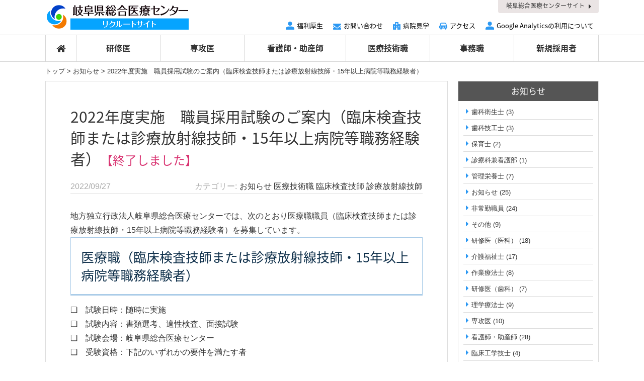

--- FILE ---
content_type: text/html; charset=UTF-8
request_url: https://staff.gifu-hp.jp/iryo-gijutsu-shoku/post-13572/
body_size: 17079
content:
<!DOCTYPE HTML>
<html>
<head>
<meta http-equiv="Content-Type" content="text/html; charset=utf-8">
<!--[if IE]>
<meta http-equiv="X-UA-Compatible" content="IE=edge"><![endif]-->
<meta name="SKYPE_TOOLBAR" content="SKYPE_TOOLBAR_PARSER_COMPATIBLE" /><meta name="viewport" content="width=1200">

<!--[if lt IE 9]>
<script src="https://staff.gifu-hp.jp/wordpress/wp-content/themes/cyber/js/html5shiv.js"></script><![endif]-->
<link rel="shortcut icon" href="https://staff.gifu-hp.jp/wordpress/wp-content/themes/cyber-child/images/favicon.ico" type="image/vnd.microsoft.icon">
<link rel="icon" href="https://staff.gifu-hp.jp/wordpress/wp-content/themes/cyber-child/images/favicon.ico" type="image/vnd.microsoft.icon">

		<!-- All in One SEO 4.7.9.1 - aioseo.com -->
		<title>2022年度実施 職員採用試験のご案内（臨床検査技師または診療放射線技師・15年以上病院等職務経験者） | 岐阜県総合医療センター | 採用情報</title>
	<meta name="description" content="地方独立行政法人岐阜県総合医療センターでは、次のとおり医療職職員（臨床検査技師または診療放射線技師・15年以上" />
	<meta name="robots" content="max-snippet:-1, max-image-preview:large, max-video-preview:-1" />
	<meta name="author" content="gifu-hp"/>
	<meta name="google-site-verification" content="Ws3dOB8aJg4jgVoU-IceKn5uMw5GYeb7aQeAaNqXB3c" />
	<link rel="canonical" href="https://staff.gifu-hp.jp/iryo-gijutsu-shoku/post-13572/" />
	<meta name="generator" content="All in One SEO (AIOSEO) 4.7.9.1" />
		<meta property="og:locale" content="ja_JP" />
		<meta property="og:site_name" content="岐阜県総合医療センターRECRUIT SITE" />
		<meta property="og:type" content="article" />
		<meta property="og:title" content="2022年度実施 職員採用試験のご案内（臨床検査技師または診療放射線技師・15年以上病院等職務経験者） | 岐阜県総合医療センター | 採用情報" />
		<meta property="og:description" content="地方独立行政法人岐阜県総合医療センターでは、次のとおり医療職職員（臨床検査技師または診療放射線技師・15年以上" />
		<meta property="og:url" content="https://staff.gifu-hp.jp/iryo-gijutsu-shoku/post-13572/" />
		<meta property="og:image" content="https://staff.gifu-hp.jp/wordpress/wp-content/uploads/2017/05/ogp.jpeg" />
		<meta property="og:image:secure_url" content="https://staff.gifu-hp.jp/wordpress/wp-content/uploads/2017/05/ogp.jpeg" />
		<meta property="og:image:width" content="1122" />
		<meta property="og:image:height" content="648" />
		<meta property="article:published_time" content="2022-09-27T04:49:24+00:00" />
		<meta property="article:modified_time" content="2022-12-14T06:58:01+00:00" />
		<meta name="twitter:card" content="summary" />
		<meta name="twitter:title" content="2022年度実施 職員採用試験のご案内（臨床検査技師または診療放射線技師・15年以上病院等職務経験者） | 岐阜県総合医療センター | 採用情報" />
		<meta name="twitter:description" content="地方独立行政法人岐阜県総合医療センターでは、次のとおり医療職職員（臨床検査技師または診療放射線技師・15年以上" />
		<meta name="twitter:image" content="https://staff.gifu-hp.jp/wordpress/wp-content/uploads/2017/05/ogp.jpeg" />
		<meta name="google" content="nositelinkssearchbox" />
		<script type="application/ld+json" class="aioseo-schema">
			{"@context":"https:\/\/schema.org","@graph":[{"@type":"Article","@id":"https:\/\/staff.gifu-hp.jp\/iryo-gijutsu-shoku\/post-13572\/#article","name":"2022\u5e74\u5ea6\u5b9f\u65bd \u8077\u54e1\u63a1\u7528\u8a66\u9a13\u306e\u3054\u6848\u5185\uff08\u81e8\u5e8a\u691c\u67fb\u6280\u5e2b\u307e\u305f\u306f\u8a3a\u7642\u653e\u5c04\u7dda\u6280\u5e2b\u30fb15\u5e74\u4ee5\u4e0a\u75c5\u9662\u7b49\u8077\u52d9\u7d4c\u9a13\u8005\uff09 | \u5c90\u961c\u770c\u7dcf\u5408\u533b\u7642\u30bb\u30f3\u30bf\u30fc | \u63a1\u7528\u60c5\u5831","headline":"2022\u5e74\u5ea6\u5b9f\u65bd\u3000\u8077\u54e1\u63a1\u7528\u8a66\u9a13\u306e\u3054\u6848\u5185\uff08\u81e8\u5e8a\u691c\u67fb\u6280\u5e2b\u307e\u305f\u306f\u8a3a\u7642\u653e\u5c04\u7dda\u6280\u5e2b\u30fb15\u5e74\u4ee5\u4e0a\u75c5\u9662\u7b49\u8077\u52d9\u7d4c\u9a13\u8005\uff09","author":{"@id":"https:\/\/staff.gifu-hp.jp\/author\/gifu-hp\/#author"},"publisher":{"@id":"https:\/\/staff.gifu-hp.jp\/#organization"},"image":{"@type":"ImageObject","url":"https:\/\/staff.gifu-hp.jp\/wordpress\/wp-content\/uploads\/2018\/02\/a243bdded3afab49b05f20cf87834a15-1.png","@id":"https:\/\/staff.gifu-hp.jp\/iryo-gijutsu-shoku\/post-13572\/#articleImage","width":628,"height":115},"datePublished":"2022-09-27T13:49:24+09:00","dateModified":"2022-12-14T15:58:01+09:00","inLanguage":"ja","mainEntityOfPage":{"@id":"https:\/\/staff.gifu-hp.jp\/iryo-gijutsu-shoku\/post-13572\/#webpage"},"isPartOf":{"@id":"https:\/\/staff.gifu-hp.jp\/iryo-gijutsu-shoku\/post-13572\/#webpage"},"articleSection":"\u304a\u77e5\u3089\u305b, \u533b\u7642\u6280\u8853\u8077, \u81e8\u5e8a\u691c\u67fb\u6280\u5e2b, \u8a3a\u7642\u653e\u5c04\u7dda\u6280\u5e2b"},{"@type":"BreadcrumbList","@id":"https:\/\/staff.gifu-hp.jp\/iryo-gijutsu-shoku\/post-13572\/#breadcrumblist","itemListElement":[{"@type":"ListItem","@id":"https:\/\/staff.gifu-hp.jp\/#listItem","position":1,"name":"\u5bb6","item":"https:\/\/staff.gifu-hp.jp\/","nextItem":{"@type":"ListItem","@id":"https:\/\/staff.gifu-hp.jp\/category\/iryo-gijutsu-shoku\/#listItem","name":"\u533b\u7642\u6280\u8853\u8077"}},{"@type":"ListItem","@id":"https:\/\/staff.gifu-hp.jp\/category\/iryo-gijutsu-shoku\/#listItem","position":2,"name":"\u533b\u7642\u6280\u8853\u8077","previousItem":{"@type":"ListItem","@id":"https:\/\/staff.gifu-hp.jp\/#listItem","name":"\u5bb6"}}]},{"@type":"Organization","@id":"https:\/\/staff.gifu-hp.jp\/#organization","name":"\u5c90\u961c\u770c\u7dcf\u5408\u533b\u7642\u30bb\u30f3\u30bf\u30fc | \u63a1\u7528\u60c5\u5831","description":"Just another WordPress site","url":"https:\/\/staff.gifu-hp.jp\/"},{"@type":"Person","@id":"https:\/\/staff.gifu-hp.jp\/author\/gifu-hp\/#author","url":"https:\/\/staff.gifu-hp.jp\/author\/gifu-hp\/","name":"gifu-hp","image":{"@type":"ImageObject","@id":"https:\/\/staff.gifu-hp.jp\/iryo-gijutsu-shoku\/post-13572\/#authorImage","url":"https:\/\/secure.gravatar.com\/avatar\/4e136cf9e0630dfcc22445a1edf4063a?s=96&d=mm&r=g","width":96,"height":96,"caption":"gifu-hp"}},{"@type":"WebPage","@id":"https:\/\/staff.gifu-hp.jp\/iryo-gijutsu-shoku\/post-13572\/#webpage","url":"https:\/\/staff.gifu-hp.jp\/iryo-gijutsu-shoku\/post-13572\/","name":"2022\u5e74\u5ea6\u5b9f\u65bd \u8077\u54e1\u63a1\u7528\u8a66\u9a13\u306e\u3054\u6848\u5185\uff08\u81e8\u5e8a\u691c\u67fb\u6280\u5e2b\u307e\u305f\u306f\u8a3a\u7642\u653e\u5c04\u7dda\u6280\u5e2b\u30fb15\u5e74\u4ee5\u4e0a\u75c5\u9662\u7b49\u8077\u52d9\u7d4c\u9a13\u8005\uff09 | \u5c90\u961c\u770c\u7dcf\u5408\u533b\u7642\u30bb\u30f3\u30bf\u30fc | \u63a1\u7528\u60c5\u5831","description":"\u5730\u65b9\u72ec\u7acb\u884c\u653f\u6cd5\u4eba\u5c90\u961c\u770c\u7dcf\u5408\u533b\u7642\u30bb\u30f3\u30bf\u30fc\u3067\u306f\u3001\u6b21\u306e\u3068\u304a\u308a\u533b\u7642\u8077\u8077\u54e1\uff08\u81e8\u5e8a\u691c\u67fb\u6280\u5e2b\u307e\u305f\u306f\u8a3a\u7642\u653e\u5c04\u7dda\u6280\u5e2b\u30fb15\u5e74\u4ee5\u4e0a","inLanguage":"ja","isPartOf":{"@id":"https:\/\/staff.gifu-hp.jp\/#website"},"breadcrumb":{"@id":"https:\/\/staff.gifu-hp.jp\/iryo-gijutsu-shoku\/post-13572\/#breadcrumblist"},"author":{"@id":"https:\/\/staff.gifu-hp.jp\/author\/gifu-hp\/#author"},"creator":{"@id":"https:\/\/staff.gifu-hp.jp\/author\/gifu-hp\/#author"},"datePublished":"2022-09-27T13:49:24+09:00","dateModified":"2022-12-14T15:58:01+09:00"},{"@type":"WebSite","@id":"https:\/\/staff.gifu-hp.jp\/#website","url":"https:\/\/staff.gifu-hp.jp\/","name":"\u5c90\u961c\u770c\u7dcf\u5408\u533b\u7642\u30bb\u30f3\u30bf\u30fc | \u63a1\u7528\u60c5\u5831","description":"Just another WordPress site","inLanguage":"ja","publisher":{"@id":"https:\/\/staff.gifu-hp.jp\/#organization"}}]}
		</script>
		<!-- All in One SEO -->


<!-- Google Tag Manager for WordPress by gtm4wp.com -->
<script data-cfasync="false" data-pagespeed-no-defer>
	var gtm4wp_datalayer_name = "dataLayer";
	var dataLayer = dataLayer || [];
</script>
<!-- End Google Tag Manager for WordPress by gtm4wp.com --><script type="text/javascript">
/* <![CDATA[ */
window._wpemojiSettings = {"baseUrl":"https:\/\/s.w.org\/images\/core\/emoji\/15.0.3\/72x72\/","ext":".png","svgUrl":"https:\/\/s.w.org\/images\/core\/emoji\/15.0.3\/svg\/","svgExt":".svg","source":{"concatemoji":"https:\/\/staff.gifu-hp.jp\/wordpress\/wp-includes\/js\/wp-emoji-release.min.js?ver=6.5.7"}};
/*! This file is auto-generated */
!function(i,n){var o,s,e;function c(e){try{var t={supportTests:e,timestamp:(new Date).valueOf()};sessionStorage.setItem(o,JSON.stringify(t))}catch(e){}}function p(e,t,n){e.clearRect(0,0,e.canvas.width,e.canvas.height),e.fillText(t,0,0);var t=new Uint32Array(e.getImageData(0,0,e.canvas.width,e.canvas.height).data),r=(e.clearRect(0,0,e.canvas.width,e.canvas.height),e.fillText(n,0,0),new Uint32Array(e.getImageData(0,0,e.canvas.width,e.canvas.height).data));return t.every(function(e,t){return e===r[t]})}function u(e,t,n){switch(t){case"flag":return n(e,"\ud83c\udff3\ufe0f\u200d\u26a7\ufe0f","\ud83c\udff3\ufe0f\u200b\u26a7\ufe0f")?!1:!n(e,"\ud83c\uddfa\ud83c\uddf3","\ud83c\uddfa\u200b\ud83c\uddf3")&&!n(e,"\ud83c\udff4\udb40\udc67\udb40\udc62\udb40\udc65\udb40\udc6e\udb40\udc67\udb40\udc7f","\ud83c\udff4\u200b\udb40\udc67\u200b\udb40\udc62\u200b\udb40\udc65\u200b\udb40\udc6e\u200b\udb40\udc67\u200b\udb40\udc7f");case"emoji":return!n(e,"\ud83d\udc26\u200d\u2b1b","\ud83d\udc26\u200b\u2b1b")}return!1}function f(e,t,n){var r="undefined"!=typeof WorkerGlobalScope&&self instanceof WorkerGlobalScope?new OffscreenCanvas(300,150):i.createElement("canvas"),a=r.getContext("2d",{willReadFrequently:!0}),o=(a.textBaseline="top",a.font="600 32px Arial",{});return e.forEach(function(e){o[e]=t(a,e,n)}),o}function t(e){var t=i.createElement("script");t.src=e,t.defer=!0,i.head.appendChild(t)}"undefined"!=typeof Promise&&(o="wpEmojiSettingsSupports",s=["flag","emoji"],n.supports={everything:!0,everythingExceptFlag:!0},e=new Promise(function(e){i.addEventListener("DOMContentLoaded",e,{once:!0})}),new Promise(function(t){var n=function(){try{var e=JSON.parse(sessionStorage.getItem(o));if("object"==typeof e&&"number"==typeof e.timestamp&&(new Date).valueOf()<e.timestamp+604800&&"object"==typeof e.supportTests)return e.supportTests}catch(e){}return null}();if(!n){if("undefined"!=typeof Worker&&"undefined"!=typeof OffscreenCanvas&&"undefined"!=typeof URL&&URL.createObjectURL&&"undefined"!=typeof Blob)try{var e="postMessage("+f.toString()+"("+[JSON.stringify(s),u.toString(),p.toString()].join(",")+"));",r=new Blob([e],{type:"text/javascript"}),a=new Worker(URL.createObjectURL(r),{name:"wpTestEmojiSupports"});return void(a.onmessage=function(e){c(n=e.data),a.terminate(),t(n)})}catch(e){}c(n=f(s,u,p))}t(n)}).then(function(e){for(var t in e)n.supports[t]=e[t],n.supports.everything=n.supports.everything&&n.supports[t],"flag"!==t&&(n.supports.everythingExceptFlag=n.supports.everythingExceptFlag&&n.supports[t]);n.supports.everythingExceptFlag=n.supports.everythingExceptFlag&&!n.supports.flag,n.DOMReady=!1,n.readyCallback=function(){n.DOMReady=!0}}).then(function(){return e}).then(function(){var e;n.supports.everything||(n.readyCallback(),(e=n.source||{}).concatemoji?t(e.concatemoji):e.wpemoji&&e.twemoji&&(t(e.twemoji),t(e.wpemoji)))}))}((window,document),window._wpemojiSettings);
/* ]]> */
</script>
<style id='wp-emoji-styles-inline-css' type='text/css'>

	img.wp-smiley, img.emoji {
		display: inline !important;
		border: none !important;
		box-shadow: none !important;
		height: 1em !important;
		width: 1em !important;
		margin: 0 0.07em !important;
		vertical-align: -0.1em !important;
		background: none !important;
		padding: 0 !important;
	}
</style>
<link rel='stylesheet' id='wp-block-library-css' href='https://staff.gifu-hp.jp/wordpress/wp-includes/css/dist/block-library/style.min.css?ver=6.5.7' type='text/css' media='all' />
<style id='classic-theme-styles-inline-css' type='text/css'>
/*! This file is auto-generated */
.wp-block-button__link{color:#fff;background-color:#32373c;border-radius:9999px;box-shadow:none;text-decoration:none;padding:calc(.667em + 2px) calc(1.333em + 2px);font-size:1.125em}.wp-block-file__button{background:#32373c;color:#fff;text-decoration:none}
</style>
<style id='global-styles-inline-css' type='text/css'>
body{--wp--preset--color--black: #000000;--wp--preset--color--cyan-bluish-gray: #abb8c3;--wp--preset--color--white: #ffffff;--wp--preset--color--pale-pink: #f78da7;--wp--preset--color--vivid-red: #cf2e2e;--wp--preset--color--luminous-vivid-orange: #ff6900;--wp--preset--color--luminous-vivid-amber: #fcb900;--wp--preset--color--light-green-cyan: #7bdcb5;--wp--preset--color--vivid-green-cyan: #00d084;--wp--preset--color--pale-cyan-blue: #8ed1fc;--wp--preset--color--vivid-cyan-blue: #0693e3;--wp--preset--color--vivid-purple: #9b51e0;--wp--preset--gradient--vivid-cyan-blue-to-vivid-purple: linear-gradient(135deg,rgba(6,147,227,1) 0%,rgb(155,81,224) 100%);--wp--preset--gradient--light-green-cyan-to-vivid-green-cyan: linear-gradient(135deg,rgb(122,220,180) 0%,rgb(0,208,130) 100%);--wp--preset--gradient--luminous-vivid-amber-to-luminous-vivid-orange: linear-gradient(135deg,rgba(252,185,0,1) 0%,rgba(255,105,0,1) 100%);--wp--preset--gradient--luminous-vivid-orange-to-vivid-red: linear-gradient(135deg,rgba(255,105,0,1) 0%,rgb(207,46,46) 100%);--wp--preset--gradient--very-light-gray-to-cyan-bluish-gray: linear-gradient(135deg,rgb(238,238,238) 0%,rgb(169,184,195) 100%);--wp--preset--gradient--cool-to-warm-spectrum: linear-gradient(135deg,rgb(74,234,220) 0%,rgb(151,120,209) 20%,rgb(207,42,186) 40%,rgb(238,44,130) 60%,rgb(251,105,98) 80%,rgb(254,248,76) 100%);--wp--preset--gradient--blush-light-purple: linear-gradient(135deg,rgb(255,206,236) 0%,rgb(152,150,240) 100%);--wp--preset--gradient--blush-bordeaux: linear-gradient(135deg,rgb(254,205,165) 0%,rgb(254,45,45) 50%,rgb(107,0,62) 100%);--wp--preset--gradient--luminous-dusk: linear-gradient(135deg,rgb(255,203,112) 0%,rgb(199,81,192) 50%,rgb(65,88,208) 100%);--wp--preset--gradient--pale-ocean: linear-gradient(135deg,rgb(255,245,203) 0%,rgb(182,227,212) 50%,rgb(51,167,181) 100%);--wp--preset--gradient--electric-grass: linear-gradient(135deg,rgb(202,248,128) 0%,rgb(113,206,126) 100%);--wp--preset--gradient--midnight: linear-gradient(135deg,rgb(2,3,129) 0%,rgb(40,116,252) 100%);--wp--preset--font-size--small: 13px;--wp--preset--font-size--medium: 20px;--wp--preset--font-size--large: 36px;--wp--preset--font-size--x-large: 42px;--wp--preset--spacing--20: 0.44rem;--wp--preset--spacing--30: 0.67rem;--wp--preset--spacing--40: 1rem;--wp--preset--spacing--50: 1.5rem;--wp--preset--spacing--60: 2.25rem;--wp--preset--spacing--70: 3.38rem;--wp--preset--spacing--80: 5.06rem;--wp--preset--shadow--natural: 6px 6px 9px rgba(0, 0, 0, 0.2);--wp--preset--shadow--deep: 12px 12px 50px rgba(0, 0, 0, 0.4);--wp--preset--shadow--sharp: 6px 6px 0px rgba(0, 0, 0, 0.2);--wp--preset--shadow--outlined: 6px 6px 0px -3px rgba(255, 255, 255, 1), 6px 6px rgba(0, 0, 0, 1);--wp--preset--shadow--crisp: 6px 6px 0px rgba(0, 0, 0, 1);}:where(.is-layout-flex){gap: 0.5em;}:where(.is-layout-grid){gap: 0.5em;}body .is-layout-flex{display: flex;}body .is-layout-flex{flex-wrap: wrap;align-items: center;}body .is-layout-flex > *{margin: 0;}body .is-layout-grid{display: grid;}body .is-layout-grid > *{margin: 0;}:where(.wp-block-columns.is-layout-flex){gap: 2em;}:where(.wp-block-columns.is-layout-grid){gap: 2em;}:where(.wp-block-post-template.is-layout-flex){gap: 1.25em;}:where(.wp-block-post-template.is-layout-grid){gap: 1.25em;}.has-black-color{color: var(--wp--preset--color--black) !important;}.has-cyan-bluish-gray-color{color: var(--wp--preset--color--cyan-bluish-gray) !important;}.has-white-color{color: var(--wp--preset--color--white) !important;}.has-pale-pink-color{color: var(--wp--preset--color--pale-pink) !important;}.has-vivid-red-color{color: var(--wp--preset--color--vivid-red) !important;}.has-luminous-vivid-orange-color{color: var(--wp--preset--color--luminous-vivid-orange) !important;}.has-luminous-vivid-amber-color{color: var(--wp--preset--color--luminous-vivid-amber) !important;}.has-light-green-cyan-color{color: var(--wp--preset--color--light-green-cyan) !important;}.has-vivid-green-cyan-color{color: var(--wp--preset--color--vivid-green-cyan) !important;}.has-pale-cyan-blue-color{color: var(--wp--preset--color--pale-cyan-blue) !important;}.has-vivid-cyan-blue-color{color: var(--wp--preset--color--vivid-cyan-blue) !important;}.has-vivid-purple-color{color: var(--wp--preset--color--vivid-purple) !important;}.has-black-background-color{background-color: var(--wp--preset--color--black) !important;}.has-cyan-bluish-gray-background-color{background-color: var(--wp--preset--color--cyan-bluish-gray) !important;}.has-white-background-color{background-color: var(--wp--preset--color--white) !important;}.has-pale-pink-background-color{background-color: var(--wp--preset--color--pale-pink) !important;}.has-vivid-red-background-color{background-color: var(--wp--preset--color--vivid-red) !important;}.has-luminous-vivid-orange-background-color{background-color: var(--wp--preset--color--luminous-vivid-orange) !important;}.has-luminous-vivid-amber-background-color{background-color: var(--wp--preset--color--luminous-vivid-amber) !important;}.has-light-green-cyan-background-color{background-color: var(--wp--preset--color--light-green-cyan) !important;}.has-vivid-green-cyan-background-color{background-color: var(--wp--preset--color--vivid-green-cyan) !important;}.has-pale-cyan-blue-background-color{background-color: var(--wp--preset--color--pale-cyan-blue) !important;}.has-vivid-cyan-blue-background-color{background-color: var(--wp--preset--color--vivid-cyan-blue) !important;}.has-vivid-purple-background-color{background-color: var(--wp--preset--color--vivid-purple) !important;}.has-black-border-color{border-color: var(--wp--preset--color--black) !important;}.has-cyan-bluish-gray-border-color{border-color: var(--wp--preset--color--cyan-bluish-gray) !important;}.has-white-border-color{border-color: var(--wp--preset--color--white) !important;}.has-pale-pink-border-color{border-color: var(--wp--preset--color--pale-pink) !important;}.has-vivid-red-border-color{border-color: var(--wp--preset--color--vivid-red) !important;}.has-luminous-vivid-orange-border-color{border-color: var(--wp--preset--color--luminous-vivid-orange) !important;}.has-luminous-vivid-amber-border-color{border-color: var(--wp--preset--color--luminous-vivid-amber) !important;}.has-light-green-cyan-border-color{border-color: var(--wp--preset--color--light-green-cyan) !important;}.has-vivid-green-cyan-border-color{border-color: var(--wp--preset--color--vivid-green-cyan) !important;}.has-pale-cyan-blue-border-color{border-color: var(--wp--preset--color--pale-cyan-blue) !important;}.has-vivid-cyan-blue-border-color{border-color: var(--wp--preset--color--vivid-cyan-blue) !important;}.has-vivid-purple-border-color{border-color: var(--wp--preset--color--vivid-purple) !important;}.has-vivid-cyan-blue-to-vivid-purple-gradient-background{background: var(--wp--preset--gradient--vivid-cyan-blue-to-vivid-purple) !important;}.has-light-green-cyan-to-vivid-green-cyan-gradient-background{background: var(--wp--preset--gradient--light-green-cyan-to-vivid-green-cyan) !important;}.has-luminous-vivid-amber-to-luminous-vivid-orange-gradient-background{background: var(--wp--preset--gradient--luminous-vivid-amber-to-luminous-vivid-orange) !important;}.has-luminous-vivid-orange-to-vivid-red-gradient-background{background: var(--wp--preset--gradient--luminous-vivid-orange-to-vivid-red) !important;}.has-very-light-gray-to-cyan-bluish-gray-gradient-background{background: var(--wp--preset--gradient--very-light-gray-to-cyan-bluish-gray) !important;}.has-cool-to-warm-spectrum-gradient-background{background: var(--wp--preset--gradient--cool-to-warm-spectrum) !important;}.has-blush-light-purple-gradient-background{background: var(--wp--preset--gradient--blush-light-purple) !important;}.has-blush-bordeaux-gradient-background{background: var(--wp--preset--gradient--blush-bordeaux) !important;}.has-luminous-dusk-gradient-background{background: var(--wp--preset--gradient--luminous-dusk) !important;}.has-pale-ocean-gradient-background{background: var(--wp--preset--gradient--pale-ocean) !important;}.has-electric-grass-gradient-background{background: var(--wp--preset--gradient--electric-grass) !important;}.has-midnight-gradient-background{background: var(--wp--preset--gradient--midnight) !important;}.has-small-font-size{font-size: var(--wp--preset--font-size--small) !important;}.has-medium-font-size{font-size: var(--wp--preset--font-size--medium) !important;}.has-large-font-size{font-size: var(--wp--preset--font-size--large) !important;}.has-x-large-font-size{font-size: var(--wp--preset--font-size--x-large) !important;}
.wp-block-navigation a:where(:not(.wp-element-button)){color: inherit;}
:where(.wp-block-post-template.is-layout-flex){gap: 1.25em;}:where(.wp-block-post-template.is-layout-grid){gap: 1.25em;}
:where(.wp-block-columns.is-layout-flex){gap: 2em;}:where(.wp-block-columns.is-layout-grid){gap: 2em;}
.wp-block-pullquote{font-size: 1.5em;line-height: 1.6;}
</style>
<link rel='stylesheet' id='contact-form-7-css' href='https://staff.gifu-hp.jp/wordpress/wp-content/plugins/contact-form-7/includes/css/styles.css?ver=5.9.4' type='text/css' media='all' />
<link rel='stylesheet' id='wp-pagenavi-css' href='https://staff.gifu-hp.jp/wordpress/wp-content/plugins/wp-pagenavi/pagenavi-css.css?ver=2.70' type='text/css' media='all' />
<link rel='stylesheet' id='fancybox-css' href='https://staff.gifu-hp.jp/wordpress/wp-content/plugins/easy-fancybox/fancybox/1.5.4/jquery.fancybox.min.css?ver=6.5.7' type='text/css' media='screen' />
<link rel='stylesheet' id='bxslider-css' href='https://staff.gifu-hp.jp/wordpress/wp-content/themes/cyber/js/jquery.bxslider_custom/jquery.bxslider.css?ver=6.5.7' type='text/css' media='all' />
<link rel='stylesheet' id='css3-animate-css' href='https://staff.gifu-hp.jp/wordpress/wp-content/themes/cyber/js/css3-animate-it-master/animations.css?ver=6.5.7' type='text/css' media='all' />
<link rel='stylesheet' id='fit-sidebar-css' href='https://staff.gifu-hp.jp/wordpress/wp-content/themes/cyber/js/fit-sidebar/jquery.fit-sidebar.css?ver=6.5.7' type='text/css' media='all' />
<link rel='stylesheet' id='reset-css' href='https://staff.gifu-hp.jp/wordpress/wp-content/plugins/site-base/reset.css?ver=6.5.7' type='text/css' media='all' />
<link rel='stylesheet' id='contents-css' href='https://staff.gifu-hp.jp/wordpress/wp-content/plugins/site-base/contents.css?date=20160313&#038;ver=6.5.7' type='text/css' media='all' />
<link rel='stylesheet' id='style-css' href='https://staff.gifu-hp.jp/wordpress/wp-content/themes/cyber-child/style.css?date=20160413&#038;ver=6.5.7' type='text/css' media='all' />
<link rel='stylesheet' id='frame-css' href='https://staff.gifu-hp.jp/wordpress/wp-content/themes/cyber/frame.css?date=20160413&#038;ver=6.5.7' type='text/css' media='all' />
<link rel='stylesheet' id='cssphp-css' href='https://staff.gifu-hp.jp/wordpress/wp-content/themes/cyber/css.php?pid=13572&#038;singular=1&#038;ver=6.5.7' type='text/css' media='all' />
<link rel='stylesheet' id='over-css' href='https://staff.gifu-hp.jp/wordpress/wp-content/themes/cyber-child/over.css?date=20230413&#038;ver=6.5.7' type='text/css' media='all' />
<link rel='stylesheet' id='frame-pc-css' href='https://staff.gifu-hp.jp/wordpress/wp-content/themes/cyber/frame-pc.css?date=20170118&#038;ver=6.5.7' type='text/css' media='all' />
<link rel='stylesheet' id='over-pc-css' href='https://staff.gifu-hp.jp/wordpress/wp-content/themes/cyber-child/over-pc.css?date=20170118&#038;ver=6.5.7' type='text/css' media='all' />
<script type="text/javascript" src="https://ajax.googleapis.com/ajax/libs/jquery/1.11.3/jquery.min.js?ver=1.11.3" id="jquery-js"></script>
<link rel="https://api.w.org/" href="https://staff.gifu-hp.jp/wp-json/" /><link rel="alternate" type="application/json" href="https://staff.gifu-hp.jp/wp-json/wp/v2/posts/13572" /><link rel="EditURI" type="application/rsd+xml" title="RSD" href="https://staff.gifu-hp.jp/wordpress/xmlrpc.php?rsd" />
<meta name="generator" content="WordPress 6.5.7" />
<link rel='shortlink' href='https://staff.gifu-hp.jp/?p=13572' />

<!-- Google Tag Manager for WordPress by gtm4wp.com -->
<!-- GTM Container placement set to automatic -->
<script data-cfasync="false" data-pagespeed-no-defer>
	var dataLayer_content = {"pagePostType":"post","pagePostType2":"single-post","pageCategory":["news","iryo-gijutsu-shoku","rinsho-kensa-gishi","shinryo-hoshasen-gishi"],"pagePostAuthor":"gifu-hp"};
	dataLayer.push( dataLayer_content );
</script>
<script data-cfasync="false">
(function(w,d,s,l,i){w[l]=w[l]||[];w[l].push({'gtm.start':
new Date().getTime(),event:'gtm.js'});var f=d.getElementsByTagName(s)[0],
j=d.createElement(s),dl=l!='dataLayer'?'&l='+l:'';j.async=true;j.src=
'//www.googletagmanager.com/gtm.js?id='+i+dl;f.parentNode.insertBefore(j,f);
})(window,document,'script','dataLayer','GTM-TX29FF9J');
</script>
<!-- End Google Tag Manager for WordPress by gtm4wp.com -->		<script>
			( function() {
				window.onpageshow = function( event ) {
					// Defined window.wpforms means that a form exists on a page.
					// If so and back/forward button has been clicked,
					// force reload a page to prevent the submit button state stuck.
					if ( typeof window.wpforms !== 'undefined' && event.persisted ) {
						window.location.reload();
					}
				};
			}() );
		</script>
		<style id="wpforms-css-vars-root">
				:root {
					--wpforms-field-border-radius: 3px;
--wpforms-field-border-style: solid;
--wpforms-field-border-size: 1px;
--wpforms-field-background-color: #ffffff;
--wpforms-field-border-color: rgba( 0, 0, 0, 0.25 );
--wpforms-field-border-color-spare: rgba( 0, 0, 0, 0.25 );
--wpforms-field-text-color: rgba( 0, 0, 0, 0.7 );
--wpforms-field-menu-color: #ffffff;
--wpforms-label-color: rgba( 0, 0, 0, 0.85 );
--wpforms-label-sublabel-color: rgba( 0, 0, 0, 0.55 );
--wpforms-label-error-color: #d63637;
--wpforms-button-border-radius: 3px;
--wpforms-button-border-style: none;
--wpforms-button-border-size: 1px;
--wpforms-button-background-color: #066aab;
--wpforms-button-border-color: #066aab;
--wpforms-button-text-color: #ffffff;
--wpforms-page-break-color: #066aab;
--wpforms-background-image: none;
--wpforms-background-position: center center;
--wpforms-background-repeat: no-repeat;
--wpforms-background-size: cover;
--wpforms-background-width: 100px;
--wpforms-background-height: 100px;
--wpforms-background-color: rgba( 0, 0, 0, 0 );
--wpforms-background-url: none;
--wpforms-container-padding: 0px;
--wpforms-container-border-style: none;
--wpforms-container-border-width: 1px;
--wpforms-container-border-color: #000000;
--wpforms-container-border-radius: 3px;
--wpforms-field-size-input-height: 43px;
--wpforms-field-size-input-spacing: 15px;
--wpforms-field-size-font-size: 16px;
--wpforms-field-size-line-height: 19px;
--wpforms-field-size-padding-h: 14px;
--wpforms-field-size-checkbox-size: 16px;
--wpforms-field-size-sublabel-spacing: 5px;
--wpforms-field-size-icon-size: 1;
--wpforms-label-size-font-size: 16px;
--wpforms-label-size-line-height: 19px;
--wpforms-label-size-sublabel-font-size: 14px;
--wpforms-label-size-sublabel-line-height: 17px;
--wpforms-button-size-font-size: 17px;
--wpforms-button-size-height: 41px;
--wpforms-button-size-padding-h: 15px;
--wpforms-button-size-margin-top: 10px;
--wpforms-container-shadow-size-box-shadow: none;

				}
			</style><!--Facebook Pixel Codeタグ未設定-->
<script src="//kitchen.juicer.cc/?color=H/GX8QmurTI=" async></script>
</head>
<body class="post-template-default single single-post postid-13572 single-format-standard pc columnB">
<div id="titleFrame">
<div id="titleArea" class="baseWrap">
<p><a href="https://staff.gifu-hp.jp/">Just another WordPress site</a></p>
</div><!-- /#titleArea -->
</div><!-- /#titleFrame -->
<header>
<div id="headerFrame">
<div id="headerArea" class="baseWrap cf">
<div class="left">
<p class="logo"><a href="https://staff.gifu-hp.jp/"><img src="https://staff.gifu-hp.jp/wordpress/wp-content/themes/cyber-child/images/logo.png" alt="" /></a></p>
</div><!-- //.left -->
<div class="right">
<div id="headerRightSection">
<aside>
<div id="black-studio-tinymce-5" class="sideMenu widget_black_studio_tinymce sideMenuCommon">
<div class="textwidget"><p class="anchor"><a href="http://www.gifu-hp.jp/" target="_blank" rel="noopener noreferrer">岐阜総合医療センターサイト</a></p></div></div>
</aside>
<aside>
<div id="nav_menu-4" class="sideMenu widget_nav_menu sideMenuCommon">
<div class="menu-global1-container"><ul id="menu-global1" class="menu"><li><a href="https://staff.gifu-hp.jp/welfare/">福利厚生</a></li>
<li class="icon_mail"><a href="https://staff.gifu-hp.jp/contact/">お問い合わせ</a></li>
<li class="icon_school"><a href="https://staff.gifu-hp.jp/reserve/">病院見学</a></li>
<li class="icon_car"><a href="https://staff.gifu-hp.jp/access/">アクセス</a></li>
<li><a href="https://staff.gifu-hp.jp/analytics/">Google Analyticsの利用について</a></li>
</ul></div></div>
</aside>
</div><!-- /#headerRightSection -->
</div><!-- //.right -->
</div><!-- /#headerArea -->
</div><!-- /#headerFrame -->
</header>
<nav>
<div id="gNaviWrap">
<div id="gNaviFrame">
<div id="gNaviArea" class="baseWrap">
<ul class="gnavi"><li><a href="https://staff.gifu-hp.jp/welfare/">福利厚生</a></li>
<li class="icon_mail"><a href="https://staff.gifu-hp.jp/contact/">お問い合わせ</a></li>
<li class="icon_school"><a href="https://staff.gifu-hp.jp/reserve/">病院見学</a></li>
<li class="icon_car"><a href="https://staff.gifu-hp.jp/access/">アクセス</a></li>
<li><a href="https://staff.gifu-hp.jp/analytics/">Google Analyticsの利用について</a></li>
</ul></div><!-- /#gNaviArea -->
</div><!-- /#gNaviFrame -->
<div id="gNaviFrame2">
<div id="gNaviArea2" class="baseWrap">
<ul class="gnavi"><li><a href="https://staff.gifu-hp.jp"><i class="fa fa-home"></i></a></li><li class="navi01"><a href="https://staff.gifu-hp.jp/kenshui/">研修医</a>
<ul class="sub-menu">
	<li><a href="https://staff.gifu-hp.jp/kenshui/ika/">研修医 (医科)</a>
	<ul class="sub-menu">
		<li><a href="https://staff.gifu-hp.jp/kenshui/ika/program/">研修の特徴・プログラム</a></li>
		<li><a href="https://staff.gifu-hp.jp/kenshui/ika/message/">指導医メッセージ</a></li>
		<li><a href="https://staff.gifu-hp.jp/kenshui/ika/interview/">研修医インタビュー</a></li>
		<li><a href="https://staff.gifu-hp.jp/kenshui/ika/conference/">カンファレンス</a></li>
		<li><a href="https://staff.gifu-hp.jp/kenshui/ika/environment/">研修環境</a></li>
	</ul>
</li>
	<li><a href="https://staff.gifu-hp.jp/?page_id=9009">研修医 (歯科)</a>
	<ul class="sub-menu">
		<li><a href="https://staff.gifu-hp.jp/?page_id=9033">施設</a></li>
		<li><a href="https://staff.gifu-hp.jp/?page_id=9035">先輩研修医インタビュー</a></li>
	</ul>
</li>
</ul>
</li>
<li class="navi02"><a href="https://staff.gifu-hp.jp/senkoui/">専攻医</a>
<ul class="sub-menu">
	<li><a href="https://staff.gifu-hp.jp/senkoui/program/">専門研修プログラム</a>
	<ul class="sub-menu">
		<li><a href="https://staff.gifu-hp.jp/senkoui/program/naika/">内科(基幹)</a></li>
		<li><a href="https://staff.gifu-hp.jp/senkoui/program/shonika/">小児科(基幹)</a></li>
		<li><a href="https://staff.gifu-hp.jp/senkoui/program/seikeigeka/">整形外科(基幹)</a></li>
		<li><a href="https://staff.gifu-hp.jp/senkoui/program/geka/">外科</a></li>
		<li><a href="https://staff.gifu-hp.jp/senkoui/program/kyukyu/">救急科</a></li>
		<li><a href="https://staff.gifu-hp.jp/senkoui/program/hinyokika/">泌尿器科</a></li>
		<li><a href="https://staff.gifu-hp.jp/senkoui/program/sanfujinka/">産婦人科</a></li>
		<li><a href="https://staff.gifu-hp.jp/senkoui/program/ganka/">眼科</a></li>
		<li><a href="https://staff.gifu-hp.jp/senkoui/program/jibiinkoka/">耳鼻咽喉科</a></li>
		<li><a href="https://staff.gifu-hp.jp/senkoui/program/noushinkeigeka/">脳神経外科</a></li>
		<li><a href="https://staff.gifu-hp.jp/senkoui/program/masuika/">麻酔科</a></li>
	</ul>
</li>
</ul>
</li>
<li class="navi03"><a href="https://staff.gifu-hp.jp/nurse/">看護師・助産師</a></li>
<li class="navi04"><a href="https://staff.gifu-hp.jp/iryo-gijutsu-shoku/">医療技術職</a>
<ul class="sub-menu">
	<li><a href="https://staff.gifu-hp.jp/iryo-gijutsu-shoku/yakuzaishi/">薬剤師</a></li>
	<li><a href="https://staff.gifu-hp.jp/iryo-gijutsu-shoku/rinsho-kogaku-gishi/">臨床工学技士</a></li>
	<li><a href="https://staff.gifu-hp.jp/iryo-gijutsu-shoku/shinryo-hoshasen-gishi/">診療放射線技師</a></li>
	<li><a href="https://staff.gifu-hp.jp/iryo-gijutsu-shoku/rinsho-kensa-gishi/">臨床検査技師</a></li>
	<li><a href="https://staff.gifu-hp.jp/iryo-gijutsu-shoku/kaigo-fukushi-shi/">介護福祉士</a></li>
	<li><a href="https://staff.gifu-hp.jp/iryo-gijutsu-shoku/rigaku-ryoho-shi/">理学療法士</a></li>
	<li><a href="https://staff.gifu-hp.jp/iryo-gijutsu-shoku/rigaku-ryoho-shi/">作業療法士</a></li>
	<li><a href="https://staff.gifu-hp.jp/iryo-gijutsu-shoku/rigaku-ryoho-shi/">言語聴覚士</a></li>
	<li><a href="https://staff.gifu-hp.jp/iryo-gijutsu-shoku/kanri-eiyo-shi/">管理栄養士</a></li>
	<li><a href="https://staff.gifu-hp.jp/iryo-gijutsu-shoku/other/">その他</a></li>
</ul>
</li>
<li class="navi05"><a href="https://staff.gifu-hp.jp/jimu-shoku/">事務職</a></li>
<li class="navi06"><a href="https://staff.gifu-hp.jp/new-staff/">新規採用者</a></li>
</ul></div><!-- /#gNaviArea2 -->
</div><!-- /#gNaviFrame2 -->
</div><!-- /#gNaviWrap -->
</nav>
<div id="breadNavWrap">
<div id="breadNav" class="baseWrap"><a href="https://staff.gifu-hp.jp">トップ</a>&nbsp;&gt;&nbsp;<a href="https://staff.gifu-hp.jp/category/news/">お知らせ</a>&nbsp;&gt;&nbsp;2022年度実施　職員採用試験のご案内（臨床検査技師または診療放射線技師・15年以上病院等職務経験者）</div>
</div>
<div id="contentsFrame">
<div id="contentsArea">
<div id="contentsArea2" class="baseWrap cf">
<div id="mainArea" class="fontM">
<div class="articleOuter">
<article>
<div class="articleInner"><div class="articleTitle ">
<h1>2022年度実施　職員採用試験のご案内（臨床検査技師または診療放射線技師・15年以上病院等職務経験者）<em class="end">【終了しました】</em></h1>
</div><!-- /.articleTitle -->
<div class="articleDetailArea cf">
<div class="left"><p class="date">2022/09/27</p></div>
<div class="right"><p class="cats"><span>カテゴリー</span><a href="https://staff.gifu-hp.jp/category/news/">お知らせ</a> <a href="https://staff.gifu-hp.jp/category/iryo-gijutsu-shoku/">医療技術職</a> <a href="https://staff.gifu-hp.jp/category/iryo-gijutsu-shoku/rinsho-kensa-gishi/">臨床検査技師</a> <a href="https://staff.gifu-hp.jp/category/iryo-gijutsu-shoku/shinryo-hoshasen-gishi/">診療放射線技師</a> </p></div>
</div>

<div class="editorArea">


<p>地方独立行政法人岐阜県総合医療センターでは、次のとおり医療職職員<span>（臨床検査技師または診療放射線技師・15年以上病院等職務経験者）</span>を募集しています。</p>
<h2><span>医療職（臨床検査技師または診療放射線技師・15年以上病院等職務経験者）</span></h2>
<p>❑　試験日時：随時に実施<span></span></p>
<p>❑　試験内容：書類選考、適性検査、面接試験</p>
<p>❑　試験会場：岐阜県総合医療センター</p>
<p>❑　受験資格：下記のいずれかの要件を満たす者</p>
<ol>
	<li>60歳未満（<span>2023</span>年３月<span>31</span>日時点）の者</li>
	<li>臨床検査技師または診療放射線技師の資格を有する者</li>
	<li>超音波検査士の認定資格を有する者</li>
	<li>病院等（<span>※</span>）における職務経験年数が試験日時点において15年以上ある者</li>
</ol>
<p>　　※クリニック等含む</p>
<p><span></span>❑　受付期間：2022年９月２７日（火）～定員に達し次第終了</p>
<ul></ul>
<ul>
	<li>ご案内はこちら<span></span></li>
</ul>
<p>　<span><a href="https://staff.gifu-hp.jp/wordpress/wp-content/uploads/2022/09/81284037cb2e09834f252f8d52bbba37_20250219.pdf">職員採用試験案内</a></span></p>
<ul>
	<li>様式（詳細は職員採用試験案内をご確認ください。）</li>
</ul>
<p>　地方独立行政法人岐阜県総合医療センター<span><a href="https://staff.gifu-hp.jp/wordpress/wp-content/uploads/2022/09/437f18314e458cc95652180d78822f34_20250219.pdf">職員採用試験申込書・職歴・面接カード</a></span></p>
<p>　地方独立行政法人岐阜県総合医療センター<a href="https://staff.gifu-hp.jp/wordpress/wp-content/uploads/2022/09/06446f53516f5ce91f01e3d7f7b65c01_20250219.pdf">研究業績書</a></p>
<p>※<span><a href="https://staff.gifu-hp.jp/news/post-12590/">健康チェックシート要注意</a></span></p>
<ol></ol>
<p><a href="https://staff.gifu-hp.jp/welfare/"><img decoding="async" src="https://staff.gifu-hp.jp/wordpress/wp-content/uploads/2018/02/a243bdded3afab49b05f20cf87834a15-1.png" width="280" height="73" caption="false" class="aligncenter" /></a></p>	
 




</div>
<div class="snsBtns">
<ul class="sns_btn_wrap btn cubic">
<li class="tw"><a href="http://twitter.com/share?text=2022%E5%B9%B4%E5%BA%A6%E5%AE%9F%E6%96%BD%E3%80%80%E8%81%B7%E5%93%A1%E6%8E%A1%E7%94%A8%E8%A9%A6%E9%A8%93%E3%81%AE%E3%81%94%E6%A1%88%E5%86%85%EF%BC%88%E8%87%A8%E5%BA%8A%E6%A4%9C%E6%9F%BB%E6%8A%80%E5%B8%AB%E3%81%BE%E3%81%9F%E3%81%AF%E8%A8%BA%E7%99%82%E6%94%BE%E5%B0%84%E7%B7%9A%E6%8A%80%E5%B8%AB%E3%83%BB15%E5%B9%B4%E4%BB%A5%E4%B8%8A%E7%97%85%E9%99%A2%E7%AD%89%E8%81%B7%E5%8B%99%E7%B5%8C%E9%A8%93%E8%80%85%EF%BC%89&amp;url=https://staff.gifu-hp.jp/iryo-gijutsu-shoku/post-13572/" target="_blank" title="この記事をツイートする"><span class="icon-twitter"></span><span class="text">ツイート</span></a></li>
<li class="fb"><a href="https://www.facebook.com/sharer/sharer.php?u=https://staff.gifu-hp.jp/iryo-gijutsu-shoku/post-13572/&amp;t=2022%E5%B9%B4%E5%BA%A6%E5%AE%9F%E6%96%BD%E3%80%80%E8%81%B7%E5%93%A1%E6%8E%A1%E7%94%A8%E8%A9%A6%E9%A8%93%E3%81%AE%E3%81%94%E6%A1%88%E5%86%85%EF%BC%88%E8%87%A8%E5%BA%8A%E6%A4%9C%E6%9F%BB%E6%8A%80%E5%B8%AB%E3%81%BE%E3%81%9F%E3%81%AF%E8%A8%BA%E7%99%82%E6%94%BE%E5%B0%84%E7%B7%9A%E6%8A%80%E5%B8%AB%E3%83%BB15%E5%B9%B4%E4%BB%A5%E4%B8%8A%E7%97%85%E9%99%A2%E7%AD%89%E8%81%B7%E5%8B%99%E7%B5%8C%E9%A8%93%E8%80%85%EF%BC%89"  target="_blank" title="この記事をfacebookでシェアする"><span class="icon-facebook"></span><span class="text">シェア</span></a></li>
<li class="gp"><a href="https://plus.google.com/share?url=https://staff.gifu-hp.jp/iryo-gijutsu-shoku/post-13572/" target="_blank" title="この記事をGoogle+1する"><span class="icon-google-plus"></span><span class="text">Google+1</span></a></li>
<li class="hb"><a href="http://b.hatena.ne.jp/entry/https://staff.gifu-hp.jp/iryo-gijutsu-shoku/post-13572/" target="_blank" title="この記事をブックマークする" class="hatena-bookmark-button" data-hatena-bookmark-layout="simple"><span class="icon-hatebu"></span><span class="text">はてブ</span></a></li>
<li class="po"><a href="https://getpocket.com/edit?url=https://staff.gifu-hp.jp/iryo-gijutsu-shoku/post-13572/" target="_blank" title="この記事をpocketする"><span class="icon-pocket"></span><span class="text">pocket</span></a></li>
<li class="li"><a href="http://line.me/R/msg/text/?2022%E5%B9%B4%E5%BA%A6%E5%AE%9F%E6%96%BD%E3%80%80%E8%81%B7%E5%93%A1%E6%8E%A1%E7%94%A8%E8%A9%A6%E9%A8%93%E3%81%AE%E3%81%94%E6%A1%88%E5%86%85%EF%BC%88%E8%87%A8%E5%BA%8A%E6%A4%9C%E6%9F%BB%E6%8A%80%E5%B8%AB%E3%81%BE%E3%81%9F%E3%81%AF%E8%A8%BA%E7%99%82%E6%94%BE%E5%B0%84%E7%B7%9A%E6%8A%80%E5%B8%AB%E3%83%BB15%E5%B9%B4%E4%BB%A5%E4%B8%8A%E7%97%85%E9%99%A2%E7%AD%89%E8%81%B7%E5%8B%99%E7%B5%8C%E9%A8%93%E8%80%85%EF%BC%89%0D%0Ahttps://staff.gifu-hp.jp/iryo-gijutsu-shoku/post-13572/" target="_blank" title="この記事をLINEでシェアする"><span class="icon-line"></span><span class="text">LINE</span></a></li>
<!--
<li class="fe"><a href="http://feedly.com/index.html#subscription%2Ffeed%2Fhttps://staff.gifu-hp.jp/feed/" target="_blank" title="このサイトをfeedlyで購読する"><span class="icon-feedly"></span><span class="text">feedly</span></a></li>
-->
</ul>
<script type="text/javascript" src="https://b.st-hatena.com/js/bookmark_button.js" charset="utf-8" async></script>
</div>
<!--
<div class="snsShare">
<a class="facebook-iine" href="https://www.facebook.com/sharer.php?u=https://staff.gifu-hp.jp/iryo-gijutsu-shoku/post-13572/&amp;t=2022年度実施　職員採用試験のご案内（臨床検査技師または診療放射線技師・15年以上病院等職務経験者）" 
onClick="window.open(encodeURI(decodeURI(this.href)),'sharewindow','width=550, height=450, personalbar=0, toolbar=0, scrollbars=1, resizable=!'); return false;">Facebookでシェア</a>
<a class="twitter-tweet" href="https://twitter.com/intent/tweet?text=2022%E5%B9%B4%E5%BA%A6%E5%AE%9F%E6%96%BD%E3%80%80%E8%81%B7%E5%93%A1%E6%8E%A1%E7%94%A8%E8%A9%A6%E9%A8%93%E3%81%AE%E3%81%94%E6%A1%88%E5%86%85%EF%BC%88%E8%87%A8%E5%BA%8A%E6%A4%9C%E6%9F%BB%E6%8A%80%E5%B8%AB%E3%81%BE%E3%81%9F%E3%81%AF%E8%A8%BA%E7%99%82%E6%94%BE%E5%B0%84%E7%B7%9A%E6%8A%80%E5%B8%AB%E3%83%BB15%E5%B9%B4%E4%BB%A5%E4%B8%8A%E7%97%85%E9%99%A2%E7%AD%89%E8%81%B7%E5%8B%99%E7%B5%8C%E9%A8%93%E8%80%85%EF%BC%89+%7C+https%3A%2F%2Fstaff.gifu-hp.jp%2Firyo-gijutsu-shoku%2Fpost-13572%2F">twitterでツイート</a>
</div>
-->
</div><!-- /.articleInner -->
</article>
</div><!-- /.articleOuter --><div class="pagingArea">
<p class="single next"><a href="https://staff.gifu-hp.jp/news/post-13600/" rel="next">2022年度実施　介護福祉士採用試験のご案内</a></p>
<p class="single prev"><a href="https://staff.gifu-hp.jp/iryo-gijutsu-shoku/rinsho-kensa-gishi/post-13550/" rel="prev">2022年度実施　職員採用試験のご案内（臨床検査技師・病院等職務経験者）</a></p>
</div>
<p style="text-align:center;"><a href="https://staff.gifu-hp.jp/all-post/" class="btn01">一覧に戻る</a></p>
</div><!-- //#mainArea -->
<div id="subArea"><div>
<aside>
<div id="categories-4" class="sideMenu widget_categories sideMenuCommon">
<div class="menuHeader">
<h2>お知らせ</h2>
</div>

			<ul>
					<li class="cat-item cat-item-27"><a href="https://staff.gifu-hp.jp/category/iryo-gijutsu-shoku/dental-hygienist/">歯科衛生士</a> (3)
</li>
	<li class="cat-item cat-item-28"><a href="https://staff.gifu-hp.jp/category/iryo-gijutsu-shoku/dental-technician/">歯科技工士</a> (3)
</li>
	<li class="cat-item cat-item-29"><a href="https://staff.gifu-hp.jp/category/jimu-shoku/%e4%bf%9d%e8%82%b2%e5%a3%ab/">保育士</a> (2)
</li>
	<li class="cat-item cat-item-30"><a href="https://staff.gifu-hp.jp/category/shinryouka-ken-kangobu/">診療科兼看護部</a> (1)
</li>
	<li class="cat-item cat-item-24"><a href="https://staff.gifu-hp.jp/category/iryo-gijutsu-shoku/kanrieiyoushi/">管理栄養士</a> (7)
</li>
	<li class="cat-item cat-item-11"><a href="https://staff.gifu-hp.jp/category/news/">お知らせ</a> (25)
</li>
	<li class="cat-item cat-item-23"><a href="https://staff.gifu-hp.jp/category/hijyokin/">非常勤職員</a> (24)
</li>
	<li class="cat-item cat-item-20"><a href="https://staff.gifu-hp.jp/category/iryo-gijutsu-shoku/other/">その他</a> (9)
</li>
	<li class="cat-item cat-item-6"><a href="https://staff.gifu-hp.jp/category/kenshui-ika/">研修医（医科）</a> (18)
</li>
	<li class="cat-item cat-item-15"><a href="https://staff.gifu-hp.jp/category/iryo-gijutsu-shoku/kaigo-fukushi-shi/">介護福祉士</a> (17)
</li>
	<li class="cat-item cat-item-17"><a href="https://staff.gifu-hp.jp/category/iryo-gijutsu-shoku/sagyo-ryoho-shi/">作業療法士</a> (8)
</li>
	<li class="cat-item cat-item-22"><a href="https://staff.gifu-hp.jp/category/kenshui-shika/">研修医（歯科）</a> (7)
</li>
	<li class="cat-item cat-item-16"><a href="https://staff.gifu-hp.jp/category/iryo-gijutsu-shoku/rigaku-ryoho-shi/">理学療法士</a> (9)
</li>
	<li class="cat-item cat-item-21"><a href="https://staff.gifu-hp.jp/category/senkoui/">専攻医</a> (10)
</li>
	<li class="cat-item cat-item-8"><a href="https://staff.gifu-hp.jp/category/nurse/">看護師・助産師</a> (28)
</li>
	<li class="cat-item cat-item-13"><a href="https://staff.gifu-hp.jp/category/iryo-gijutsu-shoku/rinsho-kogaku-gishi/">臨床工学技士</a> (4)
</li>
	<li class="cat-item cat-item-9"><a href="https://staff.gifu-hp.jp/category/iryo-gijutsu-shoku/">医療技術職</a> (8)
</li>
	<li class="cat-item cat-item-19"><a href="https://staff.gifu-hp.jp/category/iryo-gijutsu-shoku/rinsho-kensa-gishi/">臨床検査技師</a> (20)
</li>
	<li class="cat-item cat-item-10"><a href="https://staff.gifu-hp.jp/category/jimu-shoku/">事務職</a> (28)
</li>
	<li class="cat-item cat-item-12"><a href="https://staff.gifu-hp.jp/category/iryo-gijutsu-shoku/yakuzaishi/">薬剤師</a> (16)
</li>
	<li class="cat-item cat-item-18"><a href="https://staff.gifu-hp.jp/category/iryo-gijutsu-shoku/gengo-chokaku-shi/">言語聴覚士</a> (1)
</li>
	<li class="cat-item cat-item-14"><a href="https://staff.gifu-hp.jp/category/iryo-gijutsu-shoku/shinryo-hoshasen-gishi/">診療放射線技師</a> (14)
</li>
			</ul>

			</div>
</aside>
        <aside>
<div id="recent-posts2-2" class="sideMenu widget_recent_entries2 sideMenuCommon">
        <div class="menuHeader">
<h2>新着情報</h2>
</div>
        <ul>
                    <li>
                <span class="catArea"><span style="background:#b062bd;">非常勤職員</span></span>                <a href="https://staff.gifu-hp.jp/hijyokin/post-15299/"></a>
                <span class="post-date">2025/12/04</span>                <a class="post_ttl" href="https://staff.gifu-hp.jp/hijyokin/post-15299/">看護部非常勤職員（看護助手・看護師事務サポート）募集のご案内</a>
            </li>
                    <li>
                <span class="catArea"><span style="background:#b062bd;">非常勤職員</span></span>                <a href="https://staff.gifu-hp.jp/hijyokin/post-15293/"></a>
                <span class="post-date">2025/12/02</span>                <a class="post_ttl" href="https://staff.gifu-hp.jp/hijyokin/post-15293/">非常勤職員募集のご案内(臨床心理事務補助)</a>
            </li>
                    <li>
                <span class="catArea"><span style="background:#b062bd;">非常勤職員</span><span style="background:#279ebc;">介護福祉士</span></span>                <a href="https://staff.gifu-hp.jp/iryo-gijutsu-shoku/kaigo-fukushi-shi/post-15211/"></a>
                <span class="post-date">2025/12/01</span>                <a class="post_ttl" href="https://staff.gifu-hp.jp/iryo-gijutsu-shoku/kaigo-fukushi-shi/post-15211/">非常勤職員募集のご案内(介護福祉士)</a>
            </li>
                    <li>
                <span class="catArea"><span style="background:#b062bd;">非常勤職員</span></span>                <a href="https://staff.gifu-hp.jp/hijyokin/post-15077/"></a>
                <span class="post-date">2025/11/01</span>                <a class="post_ttl" href="https://staff.gifu-hp.jp/hijyokin/post-15077/">非常勤職員募集のご案内(医師事務作業補助者)</a>
            </li>
                    <li>
                <span class="catArea"><span style="background:#b062bd;">非常勤職員</span><span style="background:#279ebc;">薬剤師</span></span>                <a href="https://staff.gifu-hp.jp/iryo-gijutsu-shoku/yakuzaishi/post-15296/"></a>
                <span class="post-date">2025/10/01</span>                <a class="post_ttl" href="https://staff.gifu-hp.jp/iryo-gijutsu-shoku/yakuzaishi/post-15296/">非常勤職員募集のご案内(薬剤師)</a>
            </li>
                </ul>
	        <p class="moreLink"><a href="https://staff.gifu-hp.jp/all-post/" class="simpleLink">過去の記事231件を見る</a></p>
        <!--<p class="moreLink"><a href="https://staff.gifu-hp.jp/genbanikki" class="simpleLink">過去の記事を見る</a></p>--><!-- // ★★★★★「現場ブログ」使用時の例外処理 -->
        </div>
</aside>

<aside>
<div class=" sideMenuCommon">
<div id="sideInfo"><a id="access_map"></a>
<p class="logo"><a href="https://staff.gifu-hp.jp/"><img src="https://staff.gifu-hp.jp/wordpress/wp-content/themes/cyber-child/images/logo.png" alt="" /></a></p>
<div class="block">
<p class="corp">岐阜県総合医療センター</p>
<div class="addr">
<p>〒500-8717
<br />岐阜県岐阜市野一色4-6-1</p></div>

<p class="tel num">TEL:058-246-1111</p>
<p class="open">営業時間:8:30～17:15</p>
<p class="holiday">定休日:土曜日、日曜日、祝日、年末年始（12/29～1/3）</p>
<p class="map iWrap"><iframe src="https://www.google.com/maps/embed?pb=!1m18!1m12!1m3!1d3251.791674606999!2d136.79563631576363!3d35.41041398025821!2m3!1f0!2f0!3f0!3m2!1i1024!2i768!4f13.1!3m3!1m2!1s0x6003a84d090ff243%3A0x583fc2f8b49c36d9!2z5bKQ6Zic55yM57eP5ZCI5Yy755mC44K744Oz44K_44O8!5e0!3m2!1sja!2sjp!4v1493029657679" width="400" height="300" frameborder="0" style="border:0" allowfullscreen></iframe></p>
</div>
<p class="mail"><a href="https://staff.gifu-hp.jp/contact/" class="btn01">お問い合わせ</a></p>
</div>
</div>
</aside>
</div></div><!-- //#subArea --> 
</div><!-- /#contentsArea2 -->


</div><!-- /#contentsArea -->
</div><!-- /#contentsFrame -->

<div id="footer">

<div id="sideFixed">
</div>
<div id="footerFixed">
<p class="toPageTop"><a href="https://staff.gifu-hp.jp/">PAGE<br />TOP</a></p>
</div>
<aside>
<div id="footerFrame">
<div id="footerArea" class="baseWrap cf">
<div class="area01">
<p class="logo"><a href="https://staff.gifu-hp.jp/"><img src="https://staff.gifu-hp.jp/wordpress/wp-content/themes/cyber-child/images/logo.png" alt="" /></a></p>
<div id="footerLeftSection">
<aside>
<div id="black-studio-tinymce-4" class="sideMenu widget_black_studio_tinymce sideMenuCommon">
<div class="textwidget"><p class="home line"><a href="https://staff.gifu-hp.jp">ホーム</a></p></div></div>
</aside>
</div>
</div><!-- /.area01 -->
<div class="area02">
<div id="footerMiddleSection">
<aside>
<div id="nav_menu-2" class="sideMenu widget_nav_menu sideMenuCommon">
<div class="menu-global2-container"><ul id="menu-global2-1" class="menu"><li class="navi01"><a href="https://staff.gifu-hp.jp/kenshui/">研修医</a>
<ul class="sub-menu">
	<li><a href="https://staff.gifu-hp.jp/kenshui/ika/">研修医 (医科)</a>
	<ul class="sub-menu">
		<li><a href="https://staff.gifu-hp.jp/kenshui/ika/program/">研修の特徴・プログラム</a></li>
		<li><a href="https://staff.gifu-hp.jp/kenshui/ika/message/">指導医メッセージ</a></li>
		<li><a href="https://staff.gifu-hp.jp/kenshui/ika/interview/">研修医インタビュー</a></li>
		<li><a href="https://staff.gifu-hp.jp/kenshui/ika/conference/">カンファレンス</a></li>
		<li><a href="https://staff.gifu-hp.jp/kenshui/ika/environment/">研修環境</a></li>
	</ul>
</li>
	<li><a href="https://staff.gifu-hp.jp/?page_id=9009">研修医 (歯科)</a>
	<ul class="sub-menu">
		<li><a href="https://staff.gifu-hp.jp/?page_id=9033">施設</a></li>
		<li><a href="https://staff.gifu-hp.jp/?page_id=9035">先輩研修医インタビュー</a></li>
	</ul>
</li>
</ul>
</li>
<li class="navi02"><a href="https://staff.gifu-hp.jp/senkoui/">専攻医</a>
<ul class="sub-menu">
	<li><a href="https://staff.gifu-hp.jp/senkoui/program/">専門研修プログラム</a>
	<ul class="sub-menu">
		<li><a href="https://staff.gifu-hp.jp/senkoui/program/naika/">内科(基幹)</a></li>
		<li><a href="https://staff.gifu-hp.jp/senkoui/program/shonika/">小児科(基幹)</a></li>
		<li><a href="https://staff.gifu-hp.jp/senkoui/program/seikeigeka/">整形外科(基幹)</a></li>
		<li><a href="https://staff.gifu-hp.jp/senkoui/program/geka/">外科</a></li>
		<li><a href="https://staff.gifu-hp.jp/senkoui/program/kyukyu/">救急科</a></li>
		<li><a href="https://staff.gifu-hp.jp/senkoui/program/hinyokika/">泌尿器科</a></li>
		<li><a href="https://staff.gifu-hp.jp/senkoui/program/sanfujinka/">産婦人科</a></li>
		<li><a href="https://staff.gifu-hp.jp/senkoui/program/ganka/">眼科</a></li>
		<li><a href="https://staff.gifu-hp.jp/senkoui/program/jibiinkoka/">耳鼻咽喉科</a></li>
		<li><a href="https://staff.gifu-hp.jp/senkoui/program/noushinkeigeka/">脳神経外科</a></li>
		<li><a href="https://staff.gifu-hp.jp/senkoui/program/masuika/">麻酔科</a></li>
	</ul>
</li>
</ul>
</li>
<li class="navi03"><a href="https://staff.gifu-hp.jp/nurse/">看護師・助産師</a></li>
<li class="navi04"><a href="https://staff.gifu-hp.jp/iryo-gijutsu-shoku/">医療技術職</a>
<ul class="sub-menu">
	<li><a href="https://staff.gifu-hp.jp/iryo-gijutsu-shoku/yakuzaishi/">薬剤師</a></li>
	<li><a href="https://staff.gifu-hp.jp/iryo-gijutsu-shoku/rinsho-kogaku-gishi/">臨床工学技士</a></li>
	<li><a href="https://staff.gifu-hp.jp/iryo-gijutsu-shoku/shinryo-hoshasen-gishi/">診療放射線技師</a></li>
	<li><a href="https://staff.gifu-hp.jp/iryo-gijutsu-shoku/rinsho-kensa-gishi/">臨床検査技師</a></li>
	<li><a href="https://staff.gifu-hp.jp/iryo-gijutsu-shoku/kaigo-fukushi-shi/">介護福祉士</a></li>
	<li><a href="https://staff.gifu-hp.jp/iryo-gijutsu-shoku/rigaku-ryoho-shi/">理学療法士</a></li>
	<li><a href="https://staff.gifu-hp.jp/iryo-gijutsu-shoku/rigaku-ryoho-shi/">作業療法士</a></li>
	<li><a href="https://staff.gifu-hp.jp/iryo-gijutsu-shoku/rigaku-ryoho-shi/">言語聴覚士</a></li>
	<li><a href="https://staff.gifu-hp.jp/iryo-gijutsu-shoku/kanri-eiyo-shi/">管理栄養士</a></li>
	<li><a href="https://staff.gifu-hp.jp/iryo-gijutsu-shoku/other/">その他</a></li>
</ul>
</li>
<li class="navi05"><a href="https://staff.gifu-hp.jp/jimu-shoku/">事務職</a></li>
<li class="navi06"><a href="https://staff.gifu-hp.jp/new-staff/">新規採用者</a></li>
</ul></div></div>
</aside>
<aside>
<div id="nav_menu-3" class="sideMenu widget_nav_menu sideMenuCommon">
<div class="menu-global1-container"><ul id="menu-global1-2" class="menu"><li><a href="https://staff.gifu-hp.jp/welfare/">福利厚生</a></li>
<li class="icon_mail"><a href="https://staff.gifu-hp.jp/contact/">お問い合わせ</a></li>
<li class="icon_school"><a href="https://staff.gifu-hp.jp/reserve/">病院見学</a></li>
<li class="icon_car"><a href="https://staff.gifu-hp.jp/access/">アクセス</a></li>
<li><a href="https://staff.gifu-hp.jp/analytics/">Google Analyticsの利用について</a></li>
</ul></div></div>
</aside>
</div>
</div><!-- /.area02 -->
<div class="area03">
<div class="fb">
</div>
<div id="footerRightSection">
</div>
</div><!-- /.area03 -->
</div><!-- /#footerArea -->
</div><!-- /#footerFrame -->
</aside>
<aside>
<div id="footerFrame2">
<div id="footerArea2" class="baseWrap cf">
<div id="footerBottomSection">
<aside>
<div id="black-studio-tinymce-6" class="sideMenu widget_black_studio_tinymce sideMenuCommon">
<div class="textwidget"><p class="logo"><a href="https://staff.gifu-hp.jp/"><img src="https://staff.gifu-hp.jp/wordpress/wp-content/themes/cyber-child/images/logo.png" alt="" /></a></p>
<p>&nbsp;</p>
<p>住所：〒500-8717　岐阜県岐阜市野一色4-6-1<br />
 電話：058-246-1111（代）<br />
 FAX：058-248-3805</p></div></div>
</aside>
</div>
</div><!-- /#footerArea2 -->
</div><!-- /#footerFrame2 -->
</aside>
<aside>
<div id="copyFrame">
<div id="copyArea" class="baseWrap cf">
<div class="left">
<p>&copy; 2025 岐阜県総合医療センター</p>
</div>
<div class="right">
<p class="copy_link"><a href="https://staff.gifu-hp.jp/link/">関連リンク</a> | <a href="https://staff.gifu-hp.jp/privacy/">個人情報の取扱い</a> | <a href="https://staff.gifu-hp.jp/sitemap/">サイトマップ</a></p>
</div>
</div><!-- /#copyArea -->
</div><!-- /#copyFrame -->
</aside>
</div><!-- /#footer --><!-- footer_script_start -->
<script type="text/javascript" src="https://staff.gifu-hp.jp/wordpress/wp-content/plugins/contact-form-7/includes/swv/js/index.js?ver=5.9.4" id="swv-js"></script>
<script type="text/javascript" id="contact-form-7-js-extra">
/* <![CDATA[ */
var wpcf7 = {"api":{"root":"https:\/\/staff.gifu-hp.jp\/wp-json\/","namespace":"contact-form-7\/v1"}};
/* ]]> */
</script>
<script type="text/javascript" src="https://staff.gifu-hp.jp/wordpress/wp-content/plugins/contact-form-7/includes/js/index.js?ver=5.9.4" id="contact-form-7-js"></script>
<script type="text/javascript" src="https://staff.gifu-hp.jp/wordpress/wp-content/plugins/easy-fancybox/fancybox/1.5.4/jquery.fancybox.min.js?ver=6.5.7" id="jquery-fancybox-js"></script>
<script type="text/javascript" id="jquery-fancybox-js-after">
/* <![CDATA[ */
var fb_timeout, fb_opts={'autoScale':true,'showCloseButton':true,'margin':20,'centerOnScroll':true,'enableEscapeButton':true,'overlayShow':true,'hideOnOverlayClick':true,'minViewportWidth':320,'minVpHeight':320 };
if(typeof easy_fancybox_handler==='undefined'){
var easy_fancybox_handler=function(){
jQuery([".nolightbox","a.wp-block-file__button","a.pin-it-button","a[href*='pinterest.com\/pin\/create']","a[href*='facebook.com\/share']","a[href*='twitter.com\/share']"].join(',')).addClass('nofancybox');
jQuery('a.fancybox-close').on('click',function(e){e.preventDefault();jQuery.fancybox.close()});
/* IMG */
						var unlinkedImageBlocks=jQuery(".wp-block-image > img:not(.nofancybox)");
						unlinkedImageBlocks.wrap(function() {
							var href = jQuery( this ).attr( "src" );
							return "<a href='" + href + "'></a>";
						});
var fb_IMG_select=jQuery('a[href*=".jpg" i]:not(.nofancybox,li.nofancybox>a),area[href*=".jpg" i]:not(.nofancybox),a[href*=".jpeg" i]:not(.nofancybox,li.nofancybox>a),area[href*=".jpeg" i]:not(.nofancybox),a[href*=".png" i]:not(.nofancybox,li.nofancybox>a),area[href*=".png" i]:not(.nofancybox)');
fb_IMG_select.addClass('fancybox image');
var fb_IMG_sections=jQuery('.gallery,.wp-block-gallery,.tiled-gallery,.wp-block-jetpack-tiled-gallery');
fb_IMG_sections.each(function(){jQuery(this).find(fb_IMG_select).attr('rel','gallery-'+fb_IMG_sections.index(this));});
jQuery('a.fancybox,area.fancybox,.fancybox>a').each(function(){jQuery(this).fancybox(jQuery.extend(true,{},fb_opts,{'transition':'elastic','transitionIn':'elastic','easingIn':'easeOutBack','transitionOut':'elastic','easingOut':'easeInBack','opacity':false,'hideOnContentClick':false,'titleShow':false,'titlePosition':'over','titleFromAlt':true,'showNavArrows':true,'enableKeyboardNav':true,'cyclic':false,'mouseWheel':'true'}))});
};};
var easy_fancybox_auto=function(){setTimeout(function(){jQuery('a#fancybox-auto,#fancybox-auto>a').first().trigger('click')},1000);};
jQuery(easy_fancybox_handler);jQuery(document).on('post-load',easy_fancybox_handler);
jQuery(easy_fancybox_auto);
/* ]]> */
</script>
<script type="text/javascript" src="https://staff.gifu-hp.jp/wordpress/wp-content/plugins/easy-fancybox/vendor/jquery.easing.min.js?ver=1.4.1" id="jquery-easing-js"></script>
<script type="text/javascript" src="https://staff.gifu-hp.jp/wordpress/wp-content/plugins/easy-fancybox/vendor/jquery.mousewheel.min.js?ver=3.1.13" id="jquery-mousewheel-js"></script>
<script type="text/javascript" src="https://staff.gifu-hp.jp/wordpress/wp-content/plugins/page-links-to/dist/new-tab.js?ver=3.3.7" id="page-links-to-js"></script>
<script type="text/javascript" src="https://staff.gifu-hp.jp/wordpress/wp-content/themes/cyber/js/jquery.bxslider_custom/jquery.bxslider.js?ver=4.1.2" id="bxslider-js"></script>
<script type="text/javascript" src="https://staff.gifu-hp.jp/wordpress/wp-content/themes/cyber/js/common.js?ver=6.5.7" id="cy-common-js"></script>
<script type="text/javascript" src="https://staff.gifu-hp.jp/wordpress/wp-content/themes/cyber/js/fit-sidebar/jquery.fit-sidebar.js?ver=6.5.7" id="fit-sidebar-js"></script>
<script type="text/javascript" src="https://staff.gifu-hp.jp/wordpress/wp-content/themes/cyber/js/jquery.biggerlink.min.js?ver=6.5.7" id="biggerlink-js"></script>
<script type="text/javascript" src="https://staff.gifu-hp.jp/wordpress/wp-content/themes/cyber/js/jquery.marquee.js?ver=6.5.7" id="marquee-js"></script>
<script type="text/javascript" src="https://staff.gifu-hp.jp/wordpress/wp-content/themes/cyber/js/ajaxzip3.js?ver=6.5.7" id="ajaxzip3-js"></script>
<script type="text/javascript" src="https://staff.gifu-hp.jp/wordpress/wp-content/themes/cyber/js/efo.js?ver=6.5.7" id="efo-js"></script>
<script type="text/javascript" src="https://staff.gifu-hp.jp/wordpress/wp-content/themes/cyber/js/jquery.autoKana.js?ver=6.5.7" id="auto-kana-js"></script>
<script type="text/javascript" src="https://staff.gifu-hp.jp/wordpress/wp-content/themes/cyber/js/css3-animate-it-master/css3-animate-it.js?ver=6.5.7" id="css3-animate-js"></script>
<script type="text/javascript" src="https://staff.gifu-hp.jp/wordpress/wp-includes/js/imagesloaded.min.js?ver=5.0.0" id="imagesloaded-js"></script>
<script type="text/javascript" src="https://staff.gifu-hp.jp/wordpress/wp-includes/js/masonry.min.js?ver=4.2.2" id="masonry-js"></script>
<script type="text/javascript" src="https://staff.gifu-hp.jp/wordpress/wp-content/themes/cyber/js/jquery.matchHeight.js?ver=6.5.7" id="auto-height-js"></script>
<script type="text/javascript" src="https://staff.gifu-hp.jp/wordpress/wp-content/themes/cyber/js/stickUp.js?ver=6.5.7" id="stick-up-js"></script>
<script type="text/javascript" src="https://staff.gifu-hp.jp/wordpress/wp-content/themes/cyber/js/jquery.ah-placeholder.js?ver=6.5.7" id="placeholder-js"></script>
<script>
window.onload = function() {
  
  
  //var c = $("#contentsArea");var m = $("#mainArea");var s = $("#subArea");sidebarFix(c,m,s);
      $('div#subArea > div').fitSidebar({wrapper : 'div#contentsArea2'});

    $('body:not(.home) #gNaviWrap, .home #bx-pager').stickUp();

    $('#gNaviWrap').wrap("<div><\/div>").parent().height($('#gNaviWrap').height());
  
  };
$(function(){

      $('[placeholder]').ahPlaceholder({placeholderColor : 'silver',placeholderAttr : 'placeholder',likeApple : false});
    $.fn.autoKana('#userName', '#userNameKana',{});
    js_convert_kana($('[name="user-zip"],[name="user-email"],[name="user-tel"]'));
    switch_not_valid_class();
    switch_not_valid_info2();

    //$('#validates-info').hide(); $('.wpcf7').on('inview', function(event, isInView, visiblePartX, visiblePartY){ if (isInView) { $('#validates-info').stop().fadeIn("fast"); }else{ $('#validates-info').stop().fadeOut("fast"); } });

    $('.user-zip').on('keyup',function(event){
    AjaxZip3.zip2addr('user-zip','','user-addr','user-addr');
    return false;
  });

    $('.editorArea a[id]').css({position:'absolute',top:'-90px'}).parent().css({position:'relative'});

    $('.pageList a, #footerArea li a').each(function(){ $(this).find('br').remove(); });

      $('a[href^=#]').click(function() {
      var speed = 400;
      var href= $(this).attr("href");
      var target = $(href == "#" || href == "" ? 'html' : href);
      var position = target.offset().top;
      $('body,html').animate({scrollTop:position}, speed, 'swing');
      return false;
   });
    $('.biggerlink > *,.biggerlink .item').biggerlink();
    $('p.marquee').marquee();
    setInterval(function(){$('.blink').delay(500).fadeTo(0,0,function(){$(this).delay(500).fadeTo(0,1)});},1000);

    //$('.editorArea iframe').each(function(){$(this).height(Math.round($(this).width()*0.5625)+'px');});

    //$("a.twitter-tweet").click(function(e){e.preventDefault();});

    $('.slide_carousel .bxslider').bxSlider({
    controls: true
    ,nextText: '>'
    ,prevText: '<'
    ,useCSS: false
    ,captions: true
    ,auto: true
    ,pager: true
    ,controls: false
    ,slideWidth: 180
    ,minSlides: 2
    ,maxSlides: 5
    ,slideMargin: 10
    ,moveSlides: 1
  });

    var target = $(".toPageTop");/* target.hide(); */
    $(window).scroll(function() {if($(this).scrollTop() > 200){target.fadeIn();}else{target.fadeOut();}});
  toGoal($(".toPageTop a"),$('body'));

    listToList($('.faqLink a'),$('.faq>li'));

  
    //$('#gNaviArea > ul > li > ul').hide();
  //$('#gNaviArea > ul > li').bind('mouseenter mouseleave',function(){$("ul",this).stop().slideToggle('fast');});

  //$('#gNaviArea2 > ul > li').mouseenter(function(){$("ul",this).stop().slideDown('fast');}).mouseleave(function(){$("ul",this).stop().slideUp('fast');});
  $('#gNaviArea2 > ul > li').mouseenter(function(){$(this).children('ul').stop().slideDown('fast');}).mouseleave(function(){$(this).children('ul').stop().slideUp('fast');});

    //$('#gNaviArea2 li.no_link > a').addClass('arrow');
  //$('#gNaviArea2 > ul > li').click(function(){ $(this).find('.arrow').toggleClass('top'); $("ul",this).stop().slideToggle('fast'); });

    //gNaviCtrl($('#gNaviArea li a'));
  $('ul.gnavi > li').each(function(){
    var child = $(this).children('a');
    if( (child.attr('href') == location.href) || (child.attr('href')+'/' == location.href) ){
        $(this).addClass('on');
    }else{
        $(this).hover(function(){$(this).toggleClass("on");},function(){$(this).toggleClass("on");});
    }
        //$('<img>').attr('src','https://staff.gifu-hp.jp/wordpress/wp-content/themes/cyber-child/images/menu0'+parseInt($(this).index()+1)+'_on.jpg');
  });

    var promoSlider = '#promoArea .bxslider';
  var param = {
			auto: true
			,pagerCustom: '#bx-pager'
			,mode: 'fade'
			//,speed: 1000
			,speed: 300
			,pause: 5000
			,controls: false
			,useCSS: false
			,pager: true
			//,slideWidth: 1100
			,minSlides: 1
			,maxSlides: 1
			,moveSlides: 1
		}
  $(promoSlider).bxSlider(param);

    //myFade($('a > img'));
  

    //var url = 'https://staff.gifu-hp.jp';
  //var title = '岐阜県総合医療センター | 採用情報';
  //sns_btns($("#footerSns"),url,title,'button_type','fb','tw','gp','hb','po','li');
  //sns_btns($("#footerSns"),url,title,'button_type','fb','tw','gp','po','li');//「ポケット」と「LINE」はSSL未対応のため除外

      $('.articleTitle').each(function(){
    //if($('a',this).attr('href') == undefined){ var url = location.href; }else{ var url = $('a',this).attr('href');}
    //var title = $(this).text();
    //sns_btns($(this).siblings('.snsBtns'),url,title,'button_type','fb','tw','gp','hb','po','li');
    //sns_btns($(this).siblings('.snsBtns'),url,title,'button_type','fb','tw','gp','po','li');//「ポケット」と「LINE」はSSL未対応のため除外
  });
  
});
</script><script type="text/javascript">
$(function(){
});
$(window).on('load reroad',function(){
});
</script>


<script type="text/javascript">
var getOfBeforeAfterDays = function(dateObj, number) {
	var result = false;
	if (dateObj && dateObj.getTime && number && String(number).match(/^-?[0-9]+$/)) {
		result = new Date(dateObj.getTime() + Number(number) * 24 * 60 * 60 * 1000);
	}
	return result;
};

var getFormatedDate = function(dateObj) {
	var ary = ['日','月','火','水','木','金','土'];
	return dateObj.getFullYear()+'年'+(dateObj.getMonth()+1)+'月'+dateObj.getDate()+'日（'+ary[dateObj.getDay()]+'）';
};
var holiday = 0;// ★★★休業日の指定（0＝日曜日、6=土曜日）
var reserve_start_day = 1;// ★★★「○日後から予約可能」※0を指定すると当日予約が可能になる
$(function(){
			var dat_now = new Date();
		var ary = ['2017/05/03','2017/05/04','2017/05/05'];
		TARGET: for(var i = reserve_start_day,k = 1;k <= 14;++i){
				var dat = (i != 0)? getOfBeforeAfterDays(dat_now,  i) : dat_now; 
		
				if( dat.getDay() === holiday ){continue;}
		if( dat.getDay() === 6 ){continue;}// 土曜日も休業
		
				for(var j in ary){
			var local_date_str = dat.getFullYear()+'/'+("0"+(dat.getMonth()+1)).slice(-2)+'/'+("0"+dat.getDate()).slice(-2);
			if( local_date_str == ary[j] ){continue TARGET;}
		}
		
				var dat_txt = getFormatedDate(dat);
		$('[name="hope-date01"],[name="hope-date02"]').append('<option value="'+dat_txt+'">'+dat_txt+'</option>');
		++k;
	}
});
$(window).on('load',function(){
});
</script><!-- footer_script_end -->
<!--スマホTELコンバージョンタグ未設定-->
<!--リマケタグ未設定-->
<!--コンバージョンタグ未設定-->
</body>
</html>

--- FILE ---
content_type: text/css
request_url: https://staff.gifu-hp.jp/wordpress/wp-content/themes/cyber-child/style.css?date=20160413&ver=6.5.7
body_size: 31
content:
@charset "utf-8";
@import url('../cyber/style.css?date=20160413');


/*
Theme Name: My Theme Child
Template: cyber
*/




--- FILE ---
content_type: text/css
request_url: https://staff.gifu-hp.jp/wordpress/wp-content/themes/cyber-child/over.css?date=20230413&ver=6.5.7
body_size: 3529
content:
@charset "utf-8";
/*@import url('../cyber/frame.css'); */

@import url('https://fonts.googleapis.com/earlyaccess/notosansjapanese.css'); 
@import url('https://fonts.googleapis.com/earlyaccess/sawarabimincho.css'); 

@font-face {
    font-family: 'my-bebas';
    src: url('font/BebasNeue.woff2') format('woff2'),
         url('font/BebasNeue.woff') format('woff'),
         url("font/BebasNeue.otf")  format('opentype');
}

/* ━━━━━━━━━━━━━━━━━━━━━━━━━━━━━━━━━━━━━━━━
外部　＞　Google reCAPTCHAバッチ　邪魔なため非表示に(2021-07-29)mk
━━━━━━━━━━━━━━━━━━━━━━━━━━━━━━━━━━━━━━━━ */
.grecaptcha-badge {
    display: none;
}

/* ━━━━━━━━━━━━━━━━━━━━━━━━━━━━━━━━━━━━━━━━
「新着情報」（トップページと５つの親固定ページ）
━━━━━━━━━━━━━━━━━━━━━━━━━━━━━━━━━━━━━━━━ */
body:not(.home) .bloglist_area {
    padding: 30px;
    background: #f2f2f2;
}
body:not(.home) .bloglist_area .td:first-child{
    border-left:0;
}

.bloglist_area .table {
    display: table;
}

.bloglist_area .td {
    display: table-cell;
    border-left: 1px solid #54a5f5;
    padding: 0px 20px;
    vertical-align: top;
}
.bloglist_area .td:first-child{
    padding-top:20px;
}
.bloglist_area .td .btn{
    margin-top:10px;
    text-align:center;
}

.bloglist_area .v_top {
    vertical-align: top;
}

.bloglist_area li {
    margin-bottom: 10px;
}

.bloglist_area li .cat {
    font-family: "Noto Sans Japanese";
    font-size: 12px;
    color: #fff;
    padding: 2px 0;
    width: 110px;
    display: inline-block;
    text-align: center;
    margin-right: 20px;
}

.bloglist_area li .date {
    margin-right: 20px;
}

.bloglist_area li a {
    color: #1176d2;
    text-decoration: underline;
}

/* ━━━━━━━━━━━━━━━━━━━━━━━━━━━━━━━━━━━━━━━━
固定ページの記事タイトル
━━━━━━━━━━━━━━━━━━━━━━━━━━━━━━━━━━━━━━━━ */
.page #mainArea .articleTitle {
    border: 1px solid #d6d6d6;
    font-family: "Noto Sans Japanese";
    padding: 15px 10px;
}

.page #mainArea .articleTitle span {
    padding: 15px 50px;
    display: inline-block;
    font-weight: bold;
}

.page #mainArea .articleTitle .main {
    font-size: 24px;
    border-right: 3px solid #2b98f3;
    /* color: #2b98f3; */
}
.page #mainArea .articleTitle .sub {
    font-size: 20px;
    padding-left: 40px;
    /* color: #2b98f3; */
    border-left: 0;
    margin-left: 0;
}

/* ━━━━━━━━━━━━━━━━━━━━━━━━━━━━━━━━━━━━━━━━
固定ページの記事タイトル下のナビ
━━━━━━━━━━━━━━━━━━━━━━━━━━━━━━━━━━━━━━━━ */
ul.family_navi {
    margin-top: -21px;
    margin-bottom: 20px;
    background: #333;
    /* border: 1px solid #bad8f2; */
    overflow: hidden;
    padding: 5px 15px;
}

ul.family_navi li {
    float: left;
    padding-right: 20px;
}

ul.family_navi .children {
    display: none;
}

ul.family_navi li a {
    font-size: 15px;
    font-family: "Noto Sans Japanese";
    /* font-weight:bold; */
    color: #fff;
}

ul.family_navi li a:before {
    font-family: FontAwesome;
    content: '\f152';
    font-size: 1.2em;
    vertical-align: middle;
    margin-right: 6px;
    font-weight: normal;
    color: #5bb5ff;
}

ul.family_navi li.current_page_item a,
ul.family_navi li a:hover {
    text-decoration: none;
    color: #5bb5ff;
}

/* ━━━━━━━━━━━━━━━━━━━━━━━━━━━━━━━━━━━━━━━━
汎用見出し
━━━━━━━━━━━━━━━━━━━━━━━━━━━━━━━━━━━━━━━━ */
.editorArea h2,
h2.basic {
    font-size: 26px;
    padding: 20px;
    color: #0e2f4a;
    font-family: "Noto Sans Japanese";
    border: 1px solid #aacce8;
    background: transparent;
    border-bottom: 3px solid #aacce8;
}

/* ━━━━━━━━━━━━━━━━━━━━━━━━━━━━━━━━━━━━━━━━
汎用ボタン01
━━━━━━━━━━━━━━━━━━━━━━━━━━━━━━━━━━━━━━━━ */
a.btn01{
    padding: 10px 20px;
    color: #267acc;
    background: #fff;
    font-size: 14px;
    border: 1px solid #267acc;
    font-family: "Noto Sans Japanese";
}
a.btn01:hover {
    opacity: 1;
    background: #ecf6ff;
}

/* ━━━━━━━━━━━━━━━━━━━━━━━━━━━━━━━━━━━━━━━━
セクション（トップページ）
━━━━━━━━━━━━━━━━━━━━━━━━━━━━━━━━━━━━━━━━ */
.section_outer {
    padding: 50px 0;
}

/* ━━━━━━━━━━━━━━━━━━━━━━━━━━━━━━━━━━━━━━━━
汎用見出し（トップページ）
━━━━━━━━━━━━━━━━━━━━━━━━━━━━━━━━━━━━━━━━ */
p.common_ttl {
    color: #2595f3;
    font-size: 40px;
    font-family: my-bebas;
    line-height: 1;
    text-align: center;
}

p.common_subttl {
    font-size: 14px;
    font-weight: bold;
    font-family: "Noto Sans Japanese";
    text-align: center;
}

/* ━━━━━━━━━━━━━━━━━━━━━━━━━━━━━━━━━━━━━━━━
「私たちについて」（トップページ）
━━━━━━━━━━━━━━━━━━━━━━━━━━━━━━━━━━━━━━━━ */
div#home_about {
    background: url(images/about_bg.jpg) no-repeat 50% 0;
    min-height: 547px;
    border-top: 1px solid #c8c8c8;
    border-bottom: 1px solid #c8c8c8;
}

div#home_about .lead {
    font-size:32px;
    font-family: "Sawarabi Mincho";
    margin-top: 40px;
    line-height: 1.4;
    margin-bottom: 10px;
}
div#home_about .txt {
    padding-right: 416px;
    line-height: 2;
    font-size: 18px;
}

/* ━━━━━━━━━━━━━━━━━━━━━━━━━━━━━━━━━━━━━━━━
「採用情報」（トップページ）
━━━━━━━━━━━━━━━━━━━━━━━━━━━━━━━━━━━━━━━━ */
div#home_recruit .lead {
    font-size: 48px;
    text-align: center;
    font-family: "Sawarabi Mincho";
    margin-top: 40px;
    line-height: 1.4;
    margin-bottom: 20px;
}

div#home_recruit ul {
    overflow: hidden;
    margin-left: -22px;
}

div#home_recruit li {
    width: 352px;
    float: left;
    margin-left: 22px;
    margin-bottom: 30px;
    position: relative;
}

div#home_recruit li:before {
    content: '募集中';
    background: #2595f3;
    color: #fff;
    position: absolute;
    left: 0;
    top: 0;
    font-family: "Noto Sans Japanese";
    padding: 4px 0 6px;
    width: 120px;
    text-align: center;
    font-size: 13px;
    z-index:1;
}
div#home_recruit li.end:before {
    content: '終了';
    background: #afafaf;
}
div#home_recruit li.end .img {
    background:#000;
}
div#home_recruit li.end img {
    opacity:.5;
}
div#home_recruit .txt {
    font-family: "Noto Sans Japanese";
    font-size: 20px;
    text-align: center;
    font-weight:bold;
    margin-top:5px;
}

/* ━━━━━━━━━━━━━━━━━━━━━━━━━━━━━━━━━━━━━━━━
T
━━━━━━━━━━━━━━━━━━━━━━━━━━━━━━━━━━━━━━━━ */
.gothic {
    font-family: "Noto Sans Japanese";
}
.fontM li {
    margin: 0.6em 0;
}
.catAreaWrap {
    border-color: #accaf7;
    border-radius: 5px;
}
.editorArea a {
    color: #2b98f3;
}
body .yarpp-related h3,
.editorArea h3,
h3.basic {
    padding: 6px 6px 6px 15px;
    border-left: 6px solid #aacce8;
    font-family: "Noto Sans Japanese";
    background: #e6eef5;
}
.box01 {
    background: #fff9db;
    padding: 20px;
    border: 1px solid #f5e7a5;
}
ol.list01 > li {
    padding-left: 2em;
}
.thumbArea .month {
    background: #aacce8;
}
.thumbArea .day {
    background: #c1dbf1;
}
#subArea .menuHeader {
    padding: 10px 10px 12px;
    font-family: "Noto Sans Japanese";
    line-height: 1;
}
.postList.horizontal li .title a {
    font-family: "Noto Sans Japanese";
    line-height: 1.4;
}
.postList .excerpt {
    font-size: 14px;
}
#mainArea .articleTitle {
    font-size: 30px;
    line-height: 1.4;
    margin-bottom: 20px;
    font-family: "Noto Sans Japanese";
}
span.end,
.articleTitle h1 em,
span.fin {
    color: #d93472;
	font-size: 0.8em;
	font-style: normal;
}
.table01 th, .table01 td {
    padding: 10px;
}

span.faq-ttl {
    padding-right: 20px;
    border-right: 2px solid #ccc;
    margin-right: 20px;
    display: inline-block;
}

span.cat-name {
    font-size: 20px;
    vertical-align: top;
    padding-top: 6px;
    display: inline-block;
}
.bloglist_area span.txt {
    display: inline-block;
    width: 610px;
    vertical-align: text-top;
}
body:not(.home) .bloglist_area span.txt {
    width: 550px;
}
.pagingArea > p.single {
    background: #f1f1f1;
    border-radius: 5px;
    border: 1px solid #ddd;
}
.pagingArea > p.single a:before, .pagingArea > p.single a:after {
    color: #ff6c6c;
}
.pagingArea > p.single a:hover {
    background: #ffffff;
    border-radius: 5px;
}
.pagingArea {
    display: flex;
    justify-content: space-between;
}
.pagingArea > p.single a {
    height: 100%;
    box-sizing: border-box;
}
/*専門研修プログラム*/
.table01.program th{
    background:#5a82a3;
    color:#fff;
}
.table01.program th,
.table01.program td{
    border: 1px solid #8baecb;
}
tr.kikan {
    background:#fff3d4;
}
tr.renkei {
    background: #edf7ff;
}
.table01.program li{
    float:left;
    margin: 0.4em 2em 0.4em 0;
    line-height:1;
}
.alignleft {
	float: left;
	margin: 0 20px 20px 0;
}
.alignright {
	float: right;
	margin: 0 0 20px 20px;
}

/* ━━━━━━━━━━━━━━━━━━━━━━━━━━━━━━━━━━━━━━━━
お問合せフォーム WPForms(2023-04-04mk)
━━━━━━━━━━━━━━━━━━━━━━━━━━━━━━━━━━━━━━━━ */
/* 学歴（増えるフィールド） */
.wpforms-repeater-fields-wrapper {
    border: 1px solid #ccc!important;
    border-radius: 5px!important;
}
.wpforms-repeater-fields-wrapper + .wpforms-repeater-fields-wrapper {
    margin-top: 10px;
}

.wpforms-field-repeater .wpforms-field-label {
    gap:10px;
}

#mainArea .wpforms-field.header_reset h3 {
    background: transparent;
    border-left: 0;
    font-size: 16px;
    margin: 0;
}

.wpforms-container{
    --company-color: #0299fe;
}

div.wpforms-container-full .wpforms-form .wpforms-field:not(.wpforms-field-pagebreak) {
    padding: 15px 10px!important;
}

div.wpforms-container-full .wpforms-form .wpforms-field-label {
    display: flex!important;
    flex-direction: row-reverse!important;
    justify-content: flex-end!important;
    align-items: center!important;
}

div.wpforms-container-full .wpforms-form .wpforms-required-label {
    color: #fff!important;
    font-size: 13px!important;
    border-radius: 5px!important;
    padding: 3px 8px!important;
    font-weight: normal!important;
    background: #d9534f!important;
    margin-right: 10px!important;
}

.wpforms-field input[type="text"], .wpforms-field input[type="url"], .wpforms-field input[type="email"], .wpforms-field input[type="tel"], .wpforms-field textarea, div.wpforms-container-full .wpforms-form .wpforms-field.wpforms-field-checkbox ul, div.wpforms-container-full .wpforms-form .wpforms-field.wpforms-field-radio ul {
    background: #f5f5f5 !important;
    border: none !important;
    border-radius: 4px !important;
}

div.wpforms-container-full .wpforms-form .wpforms-field.wpforms-field-checkbox ul,
div.wpforms-container-full .wpforms-form .wpforms-field.wpforms-field-radio ul {
    padding: 5px 10px!important;
}

div.wpforms-container-full .wpforms-form [class*="wpforms-field-required"],
div.wpforms-container-full .wpforms-form .wpforms-field.wpforms-field-checkbox ul[class*="wpforms-field-required"],
div.wpforms-container-full .wpforms-form .wpforms-field.wpforms-field-radio ul[class*="wpforms-field-required"] {
    background: #fdf2f2 !important;
}

.wpforms-field input.wpforms-valid {
    background: #f5f5f5 !important;
}

div.wpforms-container-full .wpforms-form label.wpforms-error.mailcheck-error {
    display: none!important;
}

div.wpforms-container-full .wpforms-form .wpforms-field.wpforms-field-divider {
    padding-top: 50px!important;
    padding-left: 0 !important;
    border-top: 1px solid #ccc !important;
}

div.wpforms-container-full .wpforms-form .wpforms-pagebreak-left {
    text-align: center!important;
}

/* ━━━━━━━━━━━━━━━━━━━━━━━━━━━━━━━━━━━━━━━━
お問合せフォーム WPForms　>　確認画面(2023-04-04mk)
━━━━━━━━━━━━━━━━━━━━━━━━━━━━━━━━━━━━━━━━ */
[id*="wpforms-form"] em {
    display: none;
}

div.wpforms-container-full .wpforms-form .wpforms-submit-container {
    text-align: center!important;
}

.wpforms-entry-preview-basic .wpforms-entry-preview-value, div.wpforms-container-full .wpforms-form .wpforms-entry-preview-basic .wpforms-entry-preview-value {
    border-bottom: 1px solid #ddd!important;
}

.wpforms-entry-preview-basic .wpforms-entry-preview-value:last-child, div.wpforms-container-full .wpforms-form .wpforms-entry-preview-basic .wpforms-entry-preview-value:last-child {
    margin-bottom: 15px!important;
}

.wpforms-entry-preview-basic, .wpforms-entry-preview-compact, div.wpforms-container-full .wpforms-form .wpforms-entry-preview-basic, div.wpforms-container-full .wpforms-form .wpforms-entry-preview-compact {
    border-bottom: none!important;
}

/*
div.wpforms-container-full .wpforms-form .wpforms-pagebreak-left .wpforms-page-button {
    margin: 0!important;
}

div.wpforms-container-full .wpforms-form input[type=submit], div.wpforms-container-full .wpforms-form button[type=submit], div.wpforms-container-full .wpforms-form .wpforms-page-button {
    background: var(--accent)!important;
    color: var(--base-3)!important;
    box-sizing: border-box!important;
    padding: 5px 10px!important;
    border-radius: 5px!important;
}
*/

/* ━━━━━━━━━━━━━━━━━━━━━━━━━━━━━━━━━━━━━━━━
WPForm(2023-04-04mk)
━━━━━━━━━━━━━━━━━━━━━━━━━━━━━━━━━━━━━━━━ */
/*　確認ボタン・戻るボタン共通　*/
.wpforms-container-full .wpforms-form .wpforms-pagebreak-left .wpforms-page-button{
	margin: 0!important;
    font-weight: bold;
    font-size: 15px;
    border-radius: 4px;
    padding: 5px 24px;
}

/*　確認ボタン　*/
.wpforms-container-full .wpforms-form .wpforms-pagebreak-left .wpforms-page-next,
.wpforms-container-full .wpforms-form .wpforms-pagebreak-left .wpforms-page-next:hover{
    background: var(--company-color)!important;
    color: #fff;
    border: none;
}

/*　戻るボタン　*/
.wpforms-container-full .wpforms-form .wpforms-pagebreak-left .wpforms-page-prev {
    background: #fff!important;
    color: #6e6e6e!important;

}

/*　送信ボタン　*/
.wpforms-form input[type=submit], 
.wpforms-form button[type=submit] {
	background: var(--company-color)!important;
    min-width: 260px;
    padding: 12px 10px!important;
    font-weight: bold;
    border: none!important;
    color: #fff!important;
    border-radius: 4px;
}

--- FILE ---
content_type: text/css
request_url: https://staff.gifu-hp.jp/wordpress/wp-content/themes/cyber/frame-pc.css?date=20170118&ver=6.5.7
body_size: 4048
content:
@charset "utf-8"; /*
表示側＋PC表示時のみ参照するCSS
*/

/* ━━━━━━━━━━━━━━━━━━━━━━━━━━━━━━━━━━━━━━━━
ディスプレイ右サイドの固定エリア
━━━━━━━━━━━━━━━━━━━━━━━━━━━━━━━━━━━━━━━━ */
#sideFixed {
    position: fixed;
    right: 0px;
    top: 250px;
    z-index: 100;
    -webkit-transition: right 0.2s linear;
    -ms-transition: right 0.2s linear;
    -moz-transition: right 0.2s linear;
    transition: right 0.2s linear;
}
#sideFixed:hover {
    right: 0px;
}
@media screen and (max-width: 1100px) {
  #sideFixed {
    right: -50px;
  }
}


/* ━━━━━━━━━━━━━━━━━━━━━━━━━━━━━━━━━━━━━━━━
画像ロールオーバー時のフェード効果
━━━━━━━━━━━━━━━━━━━━━━━━━━━━━━━━━━━━━━━━ */
a img:hover{
    opacity:.7;
}
a img.no_fade:hover{
    opacity:1;
}
a img{
    box-shadow: #000 0 0 0;/* CSSアニメーションで画像を透過させた際に1pxズレるバグを解消するおまじない */
    -webkit-transition: opacity 0.5s linear;
    -ms-transition: opacity 0.5s linear;
    -moz-transition: opacity 0.5s linear;
    transition: opacity 0.5s linear;
}

/* ━━━━━━━━━━━━━━━━━━━━━━━━━━━━━━━━━━━━━━━━
投稿系リスト（キューブタイプ）
━━━━━━━━━━━━━━━━━━━━━━━━━━━━━━━━━━━━━━━━ */
.postList.cubic {
    padding-left:50px;
    padding-right:50px;
}

/* ━━━━━━━━━━━━━━━━━━━━━━━━━━━━━━━━━━━━━━━━
ヘッダー下エリア（トップのみ）
━━━━━━━━━━━━━━━━━━━━━━━━━━━━━━━━━━━━━━━━ */
div#frontHeaderSection {
    width: 1100px;
    margin: 0 auto 40px;
}

/* ━━━━━━━━━━━━━━━━━━━━━━━━━━━━━━━━━━━━━━━━
LPのフォントサイズ拡大(1カラムの場合は通常サイズにしたいため再検討)
━━━━━━━━━━━━━━━━━━━━━━━━━━━━━━━━━━━━━━━━ */
.lp .fontM {
    font-size: 18px;
}

/* ━━━━━━━━━━━━━━━━━━━━━━━━━━━━━━━━━━━━━━━━
フロントページのみの表示エリア
━━━━━━━━━━━━━━━━━━━━━━━━━━━━━━━━━━━━━━━━ */
div#frontHeaderSection {
    margin-bottom: 30px;
}

/* ━━━━━━━━━━━━━━━━━━━━━━━━━━━━━━━━━━━━━━━━
汎用クラス
━━━━━━━━━━━━━━━━━━━━━━━━━━━━━━━━━━━━━━━━ */
.m_btm_large {margin-bottom: 100px;}
.btn a:hover {
    opacity:.8;
}
.only_sp {
    display: none;
}
.hdn {
    overflow:hidden;
}

.left {
    float: left;
}

.right {
    float: right;
}

/* リンクエリアの拡張 */
.biggerlink .item:hover, .biggerlink li:hover {
    /*background-color: #f1f1f1;*/
    /*background-color: rgba(0,0,0,.1);*/
}

/* ━━━━━━━━━━━━━━━━━━━━━━━━━━━━━━━━━━━━━━━━
多数列リスト（構造のみを定義）
━━━━━━━━━━━━━━━━━━━━━━━━━━━━━━━━━━━━━━━━ */
/* 2列リスト */
.col2 {
    margin-left: -4%;
}

.col2 li {
    float: left;
    width: 46%;
    margin-left: 4%;
}

/* 3列リスト */
.col3 {
    margin-left: -1%;
    margin-right: -1%;
}

.col3 li {
    float: left;
    width: 32%;
    margin-left: 1%;
}

/* 4列リスト */
.col4 {
    margin-left: -1%;
}

.col4 li {
    float: left;
    width: 24%;
    margin-left: 1%;
}

/* 5列リスト */
.col5 {
    margin-left: -1%;
}

.col5 li {
    float: left;
    width: 19%;
    margin-left: 1%;
}

/* ━━━━━━━━━━━━━━━━━━━━━━━━━━━━━━━━━━━━━━━━
フレームデザイン
━━━━━━━━━━━━━━━━━━━━━━━━━━━━━━━━━━━━━━━━ */
.baseWrap {
    width: 1100px;
    margin: 0 auto;
}

/* ━━━━━━━━━━━━━━━━━━━━━━━━━━━━━━━━━━━━━━━━
ウィジェット(バナーBOX)
━━━━━━━━━━━━━━━━━━━━━━━━━━━━━━━━━━━━━━━━ */
#frontHeaderSection .bnrBox {
}

#frontHeaderSection ul.bnrBox {
}

#frontHeaderSection ul.bnrBox li {
    float: left;
    margin-left: 10px;
    width: 320px;
    box-sizing: border-box;
}

#frontHeaderSection ul.bnrBox li .thumb {
    text-align: center;
}

#frontHeaderSection ul.bnrBox li:first-child {
    margin-left: 0;
}

#subArea .bnrBox li {
    margin-top: 15px;
}

#subArea .bnrBox li:first-child {
    margin-top: 0;
}

.home #subArea .bnrBoxWrap {
    display: none;
}

/* ━━━━━━━━━━━━━━━━━━━━━━━━━━━━━━━━━━━━━━━━
ヘッダー(サイトタイトル)
━━━━━━━━━━━━━━━━━━━━━━━━━━━━━━━━━━━━━━━━ */
#titleFrame {
    display: none;
}

#titleArea {
    padding: 5px 0;
}

#titleArea a {
    color: #FFF;
}

/* ━━━━━━━━━━━━━━━━━━━━━━━━━━━━━━━━━━━━━━━━
ヘッダー(インフォメーション)
━━━━━━━━━━━━━━━━━━━━━━━━━━━━━━━━━━━━━━━━ */
#headerFrame {
    background: #fff;
}

#headerArea {
    padding: 10px 0;
}

/* ━━━━━━━━━━━━━━━━━━━━━━━━━━━━━━━━━━━━━━━━
グローバルナビの固定
━━━━━━━━━━━━━━━━━━━━━━━━━━━━━━━━━━━━━━━━ */
#gNaviWrap {
    background: #fff;
    width: 100%;
    z-index: 100;
}

/* ━━━━━━━━━━━━━━━━━━━━━━━━━━━━━━━━━━━━━━━━
グローバルナビ（上下段共通＆親子共通のスタイル）
━━━━━━━━━━━━━━━━━━━━━━━━━━━━━━━━━━━━━━━━ */
ul.gnavi {
    text-align: center;
}

ul.gnavi li {
}

ul.gnavi a {
    display: block;
    padding: 10px;
}

ul.gnavi li:hover a {
    text-decoration: none;
}
/* HOMEマーク */
ul.gnavi img[src*="home.png"] {
    /*margin-right: 5px;*/
    vertical-align: -3px;
}

/* ━━━━━━━━━━━━━━━━━━━━━━━━━━━━━━━━━━━━━━━━
グローバルナビ（上下段共通＆親のみのスタイル）
━━━━━━━━━━━━━━━━━━━━━━━━━━━━━━━━━━━━━━━━ */
ul.gnavi {
    display: table;
    width: 100%;
}

ul.gnavi > li {
    display: table-cell;
    vertical-align: middle;
}
/* 子メニューを持つ親メニュー */
ul.gnavi > li > a.arrow {cursor:pointer;}
ul.gnavi > li > a.arrow:after {margin-left:2px;content:'▼';}
ul.gnavi > li > a.arrow.top:after {content:'▲';}

/* ━━━━━━━━━━━━━━━━━━━━━━━━━━━━━━━━━━━━━━━━
グローバルナビ（上下段共通＆子のみのスタイル）
━━━━━━━━━━━━━━━━━━━━━━━━━━━━━━━━━━━━━━━━ */
ul.gnavi > li {
    position: relative;
    z-index: 1;
}

ul.gnavi ul {
    display: none;
    position: absolute;
    width: 100%;
    background: #ccc;
    white-space: nowrap;
    min-width: 100%;
    width: auto;
    text-align: left;
}

ul.gnavi ul a {
    color: #fff;
    font-size: 12px;
}

/* ━━━━━━━━━━━━━━━━━━━━━━━━━━━━━━━━━━━━━━━━
グローバルナビ（上段）
━━━━━━━━━━━━━━━━━━━━━━━━━━━━━━━━━━━━━━━━ */
#gNaviFrame {
    background: #ddd;
}
#gNaviFrame a {
    color: #000;
    padding-top: 8px;
    padding-bottom: 6px;
    font-size: 13px;
}
/* アクティブ状態（display:table-cellを使用するためAではなくLIに変化をつける） */
#gNaviFrame li.on a {
    background: #eee;
}

/* ━━━━━━━━━━━━━━━━━━━━━━━━━━━━━━━━━━━━━━━━
グローバルナビ（下段）
━━━━━━━━━━━━━━━━━━━━━━━━━━━━━━━━━━━━━━━━ */
#gNaviFrame2 {
    border-bottom: 1px solid #fff;
    background: #ccc;
}
/* 親メニューのみ */
#gNaviFrame2 ul.gnavi > li {
    min-width: 90px;
}
#gNaviFrame2 ul.gnavi > li > a {
    padding-top: 14px;
    padding-bottom: 14px;
    color: #fff;
    font-size: 15px;
}
/* 親メニューのみ(アクティブ状態)（display:table-cellを使用するためAではなくLIに変化をつける） */
#gNaviFrame2 ul.gnavi > li.on {
    background:#ddd;
}
#gNaviFrame2 ul.gnavi > li.on > a {
    color: #fff;
}
/* 子メニューのみ(アクティブ状態) */
#gNaviFrame2 ul.gnavi ul li:hover {
    opacity:.7;
}


/* ━━━━━━━━━━━━━━━━━━━━━━━━━━━━━━━━━━━━━━━━
ヘッダー(プロモ)
━━━━━━━━━━━━━━━━━━━━━━━━━━━━━━━━━━━━━━━━ */
#promoFrame {
    margin-bottom: 30px;
}

/* ━━━━━━━━━━━━━━━━━━━━━━━━━━━━━━━━━━━━━━━━
ヘッダー(動画)
━━━━━━━━━━━━━━━━━━━━━━━━━━━━━━━━━━━━━━━━ */
/*
.topMovie{
	margin:15px auto;
	background: #ddd;
	padding:20px;
}
.topMovie iframe{
    height: 250px;
    width: 450px;
}
*/
/* ━━━━━━━━━━━━━━━━━━━━━━━━━━━━━━━━━━━━━━━━
コンテンツエリア
━━━━━━━━━━━━━━━━━━━━━━━━━━━━━━━━━━━━━━━━ */
#contentsFrame {
}
#contentsArea {
    /*padding: 30px 0 80px;*/
    padding: 0 0 80px;
}
#contentsArea2 {
    margin-bottom: 30px;
}
#breadNav {
    margin: 10px auto;
}

/* ━━━━━━━━━━━━━━━━━━━━━━━━━━━━━━━━━━━━━━━━
メインカラム
━━━━━━━━━━━━━━━━━━━━━━━━━━━━━━━━━━━━━━━━ */
#mainArea {
    width: 800px;
}

.columnA #mainArea {
    float: right;
}

.columnB #mainArea {
    float: left;
}

#mainArea .articleInner {
    border: 1px solid #ddd;
    padding: 49px;
    /*padding: 50px;*/
    background: #fff;
    /*overflow: hidden;*/
}
.home.one_column #mainArea .articleInner {
    border: none;
    padding: 0;
}
.home.one_column .snsBtns {
    width: 1100px;
    margin-left: auto;
    margin-right: auto;
}

#mainArea > * > * > * > .editorArea {
    min-height: 300px;
}

/* ━━━━━━━━━━━━━━━━━━━━━━━━━━━━━━━━━━━━━━━━
メインカラム(お客様の声)
━━━━━━━━━━━━━━━━━━━━━━━━━━━━━━━━━━━━━━━━ */
/*
*.voiceWrap {
    margin: 0 0 15px;
}
*.voiceWrap .left{
    width: 230px;
}
*.voiceWrap .right{
    width: 450px;
}
*.voiceWrap th{
    width: 90px;
}
*/
/* ━━━━━━━━━━━━━━━━━━━━━━━━━━━━━━━━━━━━━━━━
サイドバー
━━━━━━━━━━━━━━━━━━━━━━━━━━━━━━━━━━━━━━━━ */
#subArea {
    width: 280px;
}

.columnA #subArea {
    float: left;
}

.columnB #subArea {
    float: right;
}

/* ━━━━━━━━━━━━━━━━━━━━━━━━━━━━━━━━━━━━━━━━
サイドバー(テーマ別リスト)
━━━━━━━━━━━━━━━━━━━━━━━━━━━━━━━━━━━━━━━━ */
/*
.themeList{
	border-left:solid 1px #cdcdcd;
	border-right:solid 1px #cdcdcd;
	border-bottom:solid 1px #cdcdcd;
	padding: 12px 12px 2px;
}
.themeList li{
	border-top:1px dotted #555;
	padding: 10px 5px 10px 24px;
	background: url(../cyber-child/images/li01.png) no-repeat 0px 10px;
}
.themeList li:first-child{
	border-top:none;
	padding: 0px 5px 10px 24px;
	background: url(../cyber-child/images/li01.png) no-repeat 0px 0px;
}
*/
/* ━━━━━━━━━━━━━━━━━━━━━━━━━━━━━━━━━━━━━━━━
フッター
━━━━━━━━━━━━━━━━━━━━━━━━━━━━━━━━━━━━━━━━ */
#footer {
    /* margin-top: 50px; */
}

/* ━━━━━━━━━━━━━━━━━━━━━━━━━━━━━━━━━━━━━━━━
フッター(サービス一覧)
━━━━━━━━━━━━━━━━━━━━━━━━━━━━━━━━━━━━━━━━ */
/*
#serviceArea {
    margin: 20px auto;
}
#serviceArea ul {
    margin: 10px -10px 20px;
}
#serviceArea li {
    margin: 0 10px;
    width: 230px;
    float:left;
}
#serviceArea .title {
    margin: 10px 0 5px;
    font-size: 15px;
    font-weight: bold;
}
*/
/* ━━━━━━━━━━━━━━━━━━━━━━━━━━━━━━━━━━━━━━━━
フッター(SNS)
━━━━━━━━━━━━━━━━━━━━━━━━━━━━━━━━━━━━━━━━ */
/*
#socialArea {
    padding: 15px 0;
}
#socialArea > * {
	float: left;
	margin-left: 10px;
	width:320px;
}
#socialArea > *:first-child {
	margin-left: 0;
}
#socialArea iframe {
	width: 100%!important;
    background: #fff;
}
#socialArea .gp > * {
    width: 100%!important;
}
#socialArea .tagCloud {
    border: solid 1px #ccc;
    padding: 10px;
    width: 238px;
    height: 258px;
    overflow:hidden;
    background: #fff;
    display: none;
}
#socialArea .tagCloud .header{
    color: #fff;
    text-align: center;
    padding: 10px;
    margin: -10px -10px 10px;
}
*/
/* ━━━━━━━━━━━━━━━━━━━━━━━━━━━━━━━━━━━━━━━━
フッター(ナビ)
━━━━━━━━━━━━━━━━━━━━━━━━━━━━━━━━━━━━━━━━ */
/*
#fMenuArea a{
	color: #333;
}
#fMenuFrame {
    background: #ecedf6;
}
#fMenuArea {
    text-align:center;
    padding: 15px 0 10px;
}
#fMenuArea ul{
    display: inline-block;
}
#fMenuArea li{
    float: left;
    padding-left: 10px;
    margin-left: 10px;
    border-left: 1px solid #C5AB74;
}
#fMenuArea li:first-child{
	border-left:0;
	padding-left:0;
	margin-left:0;
}
*/
/* ━━━━━━━━━━━━━━━━━━━━━━━━━━━━━━━━━━━━━━━━
フッター(下エリア)
━━━━━━━━━━━━━━━━━━━━━━━━━━━━━━━━━━━━━━━━ */
div#footerBottomSection {
    margin: 20px auto;
}

/* ━━━━━━━━━━━━━━━━━━━━━━━━━━━━━━━━━━━━━━━━
フッター(インフォメーション)
━━━━━━━━━━━━━━━━━━━━━━━━━━━━━━━━━━━━━━━━ */
#footerArea a {
    color: #000;
}

#footerFrame {
    background: #fff;
    /* margin-top: 100px; */
}

#footerArea {
    padding: 50px 0;
}

#footerArea .area01 {
    float: left;
}

#footerArea .logo {
    margin-bottom: 30px;
}

#footerArea .area02 {
    float: left;
    margin-left: 50px;
}

#footerArea .area03 {
    float: right;
    width: 380px;
}

/* ━━━━━━━━━━━━━━━━━━━━━━━━━━━━━━━━━━━━━━━━
フッター(ナビ)
━━━━━━━━━━━━━━━━━━━━━━━━━━━━━━━━━━━━━━━━ */
div#footerMiddleSection {
    overflow: hidden;
}

div#footerMiddleSection > aside {
    float: left;
}

div#footerMiddleSection > aside > div {
    padding-left: 20px;
}

div#footerMiddleSection .textwidget {
    padding-left: 5px;
    margin-top:10px;
}

div#footerMiddleSection ul {
    /*width: 200px;*/
}

div#footerMiddleSection #nav_menu-2 {
    border-left: 1px solid #ccc;
}

div#footerMiddleSection p.home:before {
    content: url(../cyber-child/images/home.png);
    vertical-align: -2px;
    margin-right: 6px;
    margin-left: -20px;
    display: inline-block;
}

div#footerMiddleSection p.home {
    margin-bottom: 10px;
}

div#footerMiddleSection p.line:after {
    content: '';
    margin-left: 10px;
    display: inline-block;
    height: 1px;
    width: 50px;
    background: #ccc;
    vertical-align: middle;
}

div#footerMiddleSection li {
    padding-left: 20px;
    text-indent: -18px;
}

div#footerMiddleSection li:before {
    font-family: FontAwesome;
    content: '\f0da';
    font-size: 1.2em;
    margin-right: 12px;
}

/* ━━━━━━━━━━━━━━━━━━━━━━━━━━━━━━━━━━━━━━━━
フッター(インフォメーション2)
━━━━━━━━━━━━━━━━━━━━━━━━━━━━━━━━━━━━━━━━ */
#footerFrame2 {
    background: #fff;
}

#footerArea2 {
    padding: 20px 0;
    border-top: 1px solid #ccc;
}

/* ━━━━━━━━━━━━━━━━━━━━━━━━━━━━━━━━━━━━━━━━
フッター(コピーライト)
━━━━━━━━━━━━━━━━━━━━━━━━━━━━━━━━━━━━━━━━ */
#copyArea {
    padding: 20px 0;
}

#copyArea, #copyArea a {
    color: #ffffff;
}

/* ━━━━━━━━━━━━━━━━━━━━━━━━━━━━━━━━━━━━━━━━
フッター(トップへ戻る)
━━━━━━━━━━━━━━━━━━━━━━━━━━━━━━━━━━━━━━━━ */
.toPageTop {
    /*font-size: 14px;*/
}

/* ━━━━━━━━━━━━━━━━━━━━━━━━━━━━━━━━━━━━━━━━
SNS(記事下のFB&TWカスタムシェアボタン)
━━━━━━━━━━━━━━━━━━━━━━━━━━━━━━━━━━━━━━━━ */
.snsShare a {
    font-size: 2em;
    line-height: 3em;
}


/* ━━━━━━━━━━━━━━━━━━━━━━━━━━━━━━━━━━━━━━━━
JQプラグイン(bxslider.cssの上書き)
━━━━━━━━━━━━━━━━━━━━━━━━━━━━━━━━━━━━━━━━ */
/* bxslider本体のCSSが画像をブロック要素化しているが故の調整 */
.bx-wrapper img {
	height:100%;/* この記述が無いと画像の高さが確保されない(iPad)。但し、デバイス毎に高さが変動するスマホサイトではこの記述方法は禁止 */
}

/* ━━━━━━━━━━━━━━━━━━━━━━━━━━━━━━━━━━━━━━━━
スライダー（プロモ）全幅タイプ
━━━━━━━━━━━━━━━━━━━━━━━━━━━━━━━━━━━━━━━━ */
.slide_single.wide {
    overflow-x:hidden;/* スライド3枚分（3600px）の横スクロールバーが表示されることを防ぐ */
}
.slide_single.wide #promoArea {
    height: 480px;
    width: 1100px;/* スライド1枚分の横幅 */
    margin: 0 auto;
    position: relative;
}
.slide_single.wide #promoArea > div{
    width: 3300px;/* スライド3枚分の横幅 */
    position: absolute;
    left: 50%;
    margin-left: -1650px;
}

.slide_single.wide .bx-wrapper .bx-prev {
	left: 1110px!important;
}
.slide_single.wide .bx-wrapper .bx-next {
	right: 1110px!important;
}




--- FILE ---
content_type: text/css
request_url: https://staff.gifu-hp.jp/wordpress/wp-content/themes/cyber-child/over-pc.css?date=20170118&ver=6.5.7
body_size: 2588
content:
@charset "utf-8";
/*@import url('../cyber/frame-pc.css?date=20170118');*/

/* ━━━━━━━━━━━━━━━━━━━━━━━━━━━━━━━━━━━━━━━━
トップページ専用の固定ナビ
━━━━━━━━━━━━━━━━━━━━━━━━━━━━━━━━━━━━━━━━ */
ul#bx-pager.isStuck {
    z-index:2;
    margin-top: 0;
    padding-top: 0;
}

/* ━━━━━━━━━━━━━━━━━━━━━━━━━━━━━━━━━━━━━━━━
ヘッダー(インフォメーション)
━━━━━━━━━━━━━━━━━━━━━━━━━━━━━━━━━━━━━━━━ */
#headerArea .logo img{
	/*width:243px;*/
	width:285px;
}
#headerArea .logo:after {
    /*content: url(images/logo_plus.png);*/
    /*margin-left: 15px;*/
}
#headerArea p.anchor {
	text-align:right;
    margin-top: -10px;
}
#headerArea p.anchor a {
    display: inline-block;
    background: #eae4e4;
    font-size: 12px;
    padding: 3px;
    width: 200px;
    text-align: center;
    font-family: "Noto Sans Japanese";
-webkit-border-bottom-right-radius: 4px;
-webkit-border-bottom-left-radius: 4px;
-moz-border-radius-bottomright: 4px;
-moz-border-radius-bottomleft: 4px;
border-bottom-right-radius: 4px;
border-bottom-left-radius: 4px;
}
#headerArea p.anchor a:hover {
    text-decoration:none;
    background:#dad1d1
}
#headerArea p.anchor a:after {
   font-family: FontAwesome;
   content: '\f0da';
   font-size: 1.2em;
   vertical-align:middle;
   margin-left: 8px;
}

/* ━━━━━━━━━━━━━━━━━━━━━━━━━━━━━━━━━━━━━━━━
ヘッダー内メニュー★不使用
━━━━━━━━━━━━━━━━━━━━━━━━━━━━━━━━━━━━━━━━ */
div#headerRightSection ul {
    display: table;
    display:none;/* ★ */
    text-align: center;
    margin-top:8px;
}

div#headerRightSection li {
    display: table-cell;
    vertical-align: middle;
}

div#headerRightSection li a {
    color: #000;
    padding: 8px 10px 6px;
    font-size: 13px;
    font-family: "Noto Sans Japanese";
}

div#headerRightSection li.current-menu-item a, 
div#headerRightSection li a:hover {
    color: #2b98f3;
}

div#headerRightSection li a:before {
    vertical-align: -3px;
    margin-right: 5px;
}

div#headerRightSection li.icon_q a:before {
    content: url(images/icon_q.png);
}

div#headerRightSection li.icon_mail a:before {
    content: url(images/icon_mail.png);
}

div#headerRightSection li.icon_school a:before {
    content: url(images/icon_school.png);
}

div#headerRightSection li.icon_car a:before {
    content: url(images/icon_car.png);
}

/* ━━━━━━━━━━━━━━━━━━━━━━━━━━━━━━━━━━━━━━━━
グローバルナビの固定
━━━━━━━━━━━━━━━━━━━━━━━━━━━━━━━━━━━━━━━━ */
.isStuck{
    padding-top:35px;
}

/* ━━━━━━━━━━━━━━━━━━━━━━━━━━━━━━━━━━━━━━━━
グローバルナビ（上段）
━━━━━━━━━━━━━━━━━━━━━━━━━━━━━━━━━━━━━━━━ */
#gNaviArea {
    position:relative;
}
#gNaviFrame ul{
	width:auto;
	position:absolute;
	right:0;
	top:-35px;
}
#gNaviFrame a {
    font-family: "Noto Sans Japanese";
}
/* アクティブ状態（display:table-cellを使用するためAではなくLIに変化をつける） */
#gNaviFrame li.on a {
    background: transparent;
    color:#2b98f3;
}

#gNaviFrame a:before {
    vertical-align: -3px;
    margin-right: 5px;
}
#gNaviFrame li a:first-child:before {
    content: url(images/icon_h.png);
}
#gNaviFrame li.icon_q a:before {
    content: url(images/icon_q.png);
}
#gNaviFrame li.icon_mail a:before {
    content: url(images/icon_mail.png);
}
#gNaviFrame li.icon_school a:before {
    content: url(images/icon_school.png);
}
#gNaviFrame li.icon_car a:before {
    content: url(images/icon_car.png);
}

/* ━━━━━━━━━━━━━━━━━━━━━━━━━━━━━━━━━━━━━━━━
グローバルナビ（下段）
━━━━━━━━━━━━━━━━━━━━━━━━━━━━━━━━━━━━━━━━ */
#gNaviFrame2 {
    border-top: 1px solid #d6d6d6;
    border-bottom: 1px solid #d6d6d6;
    background: #fff;
}
.home #gNaviFrame2 {
	display:none;
}
/* 親メニューのみ */
#gNaviFrame2 ul.gnavi > li:first-child {
    min-width: 0;
}
#gNaviFrame2 ul.gnavi > li:first-child a{
	font-size:20px;
	padding: 12px 10px;
}
#gNaviFrame2 ul.gnavi > li > a {
    padding: 14px 10px 16px;
    color: #333;
    font-size: 16px;
    font-family: "Noto Sans Japanese";
    border-right: 1px solid #d6d6d6;
    font-weight: bold;
}
#gNaviFrame2 ul.gnavi > li:first-child > a {
    border-left: 1px solid #d6d6d6;
}
/* 親メニューのみ(アクティブ状態)（display:table-cellを使用するためAではなくLIに変化をつける） */
#gNaviFrame2 ul.gnavi > li.on {
    background:#333;
}
#gNaviFrame2 ul.gnavi > li.on.navi01 {background-color:#0e2f4a;}
#gNaviFrame2 ul.gnavi li.navi01 ul {background-color: #3E586E;}
#gNaviFrame2 ul.gnavi > li.on.navi02 {background-color:#003b83;}
#gNaviFrame2 ul.gnavi li.navi02 ul {background-color: #33629B;}
#gNaviFrame2 ul.gnavi > li.on.navi03 {background-color:#ff457e;}
#gNaviFrame2 ul.gnavi li.navi03 ul {background-color: #FF6A97;}
#gNaviFrame2 ul.gnavi > li.on.navi04 {background-color:#279ebc;}
#gNaviFrame2 ul.gnavi li.navi04 ul {background-color: #52B1C9;}
#gNaviFrame2 ul.gnavi > li.on.navi05 {background-color:#30ae7d;}
#gNaviFrame2 ul.gnavi li.navi05 ul {background-color:#59be97;}
#gNaviFrame2 ul.gnavi > li.on.navi06 {background-color:#f37a00;}
#gNaviFrame2 ul.gnavi li.navi06 ul {background-color:#f99128;}

/* 子メニューのみ */
#gNaviFrame2 ul.gnavi ul {
}

#gNaviFrame2 ul.gnavi ul li {
    border-bottom: 1px dotted #fff;
    /* text-align: center; */
    position: relative;
}

#gNaviFrame2 ul.gnavi ul li:before {
    font-family: FontAwesome;
    content: '\f105';
    position: absolute;
    left: 10px;
    color: #fff;
    top: 8px;
    font-size: 15px;
}
#gNaviFrame2 ul.gnavi ul li a{
	padding:10px 10px 10px 25px;
}
#gNaviFrame2 ul.gnavi ul li a:hover{
	background:rgba(255, 255, 255, 0.3);
	text-decoration:none;
}


/* ━━━━━━━━━━━━━━━━━━━━━━━━━━━━━━━━━━━━━━━━
プロモ
━━━━━━━━━━━━━━━━━━━━━━━━━━━━━━━━━━━━━━━━ */
div#promoFrame{
    margin-bottom: 0;
}
.home div#promoFrame{border-top: 1px solid #d6d6d6;}

div#promoFrame li {
    background: no-repeat 50% 0;
    height: 584px;
    position: relative;
}
div#promoFrame li.promo01 {background-image:url(images/promo01.jpg);}
div#promoFrame li.promo02 {background-image:url(images/promo02.jpg);}
div#promoFrame li.promo03 {background-image:url(images/promo03.jpg);}
div#promoFrame li.promo04 {background-image:url(images/promo04.jpg);}
div#promoFrame li.promo05 {background-image:url(images/promo05.jpg);}
div#promoFrame li.promo06 {background-image:url(images/promo06.jpg);}
div#promoFrame li.promo07 {background-image:url(images/promo07.jpg);}

div#promoFrame .btn {
    position: absolute;
    left: 50%;
    text-decoration: none;
    display: inline-block;
    line-height: 1.2;
    text-align: center;
    padding: 10px 20px;
    color: #fff;
    font-size: 16px;
    font-family: "Noto Sans Japanese";
    width: 210px;
    margin-left: -478px;
}
div#promoFrame li.promo02 .btn {
    top: 300px;
    background: #25435b;
}
div#promoFrame li.promo03 .btn {
    top: 300px;
    background: #184d8e;
}
div#promoFrame li.promo04 .btn {
    top: 300px;
    background: #ff578a;
}
div#promoFrame li.promo05 .btn {
    top: 335px;
    background: #3ba7c2;
}
div#promoFrame li.promo06 .btn {
    top: 300px;
    background: #43b589;
}

div#promoFrame li.promo07 .btn {
    top: 335px;
    background: #f37a00;
}

div#promoFrame .btn:hover {
    opacity: .8;
}
div#promoFrame .btn:before {
	font-family: FontAwesome;
	content: '\f105';
	font-size: 1.5em;
	position:absolute;
	top: 50%;
	margin-top: -.55em;
	line-height:1;
	left: 8px;
}

ul#bx-pager {
    overflow: hidden;
    position: absolute;
    left: 50%;
    margin-left: -550px;
    margin-top: -61px;
    width:1100px;
}

ul#bx-pager li {
    float: left;
}
ul#bx-pager img:hover {
    opacity:1;
}

/* ━━━━━━━━━━━━━━━━━━━━━━━━━━━━━━━━━━━━━━━━
フロントページのみの表示エリア
━━━━━━━━━━━━━━━━━━━━━━━━━━━━━━━━━━━━━━━━ */
div#frontHeaderSection {
    display: none;
}

/* ━━━━━━━━━━━━━━━━━━━━━━━━━━━━━━━━━━━━━━━━
メインカラム
━━━━━━━━━━━━━━━━━━━━━━━━━━━━━━━━━━━━━━━━ */
.page #mainArea .articleInner {
    border: none;
    padding: 0;
}

/* ━━━━━━━━━━━━━━━━━━━━━━━━━━━━━━━━━━━━━━━━
フッター(インフォメーション)
━━━━━━━━━━━━━━━━━━━━━━━━━━━━━━━━━━━━━━━━ */
#footerFrame {
    background: #f1f1f1;
}
#footerArea .logo {
    display: none;
}
div#footerLeftSection p.home:before {
    content: url(images/home.png);
    vertical-align: -2px;
    margin-right: 6px;
    margin-left: -20px;
    display: inline-block;
}

div#footerLeftSection p.home {
    margin-bottom: 10px;
}

div#footerLeftSection p.line:after {
    content: '';
    margin-left: 10px;
    display: inline-block;
    height: 1px;
    width: 40px;
    background: #2595f3;
    vertical-align: middle;
}
#footerArea .area02 {
    margin-left: 0px;
    width: 1000px;
}

/* ━━━━━━━━━━━━━━━━━━━━━━━━━━━━━━━━━━━━━━━━
フッター(ナビ)
━━━━━━━━━━━━━━━━━━━━━━━━━━━━━━━━━━━━━━━━ */
div#footerMiddleSection li:before {
    margin-right: 5px;
    color: #2595f3;
}

/* 親 */
div#footerMiddleSection ul.menu {
    overflow:hidden;
}
div#footerMiddleSection ul.menu > li {
    float: left;
}
div#footerMiddleSection #nav_menu-3 ul.menu > li {
    margin-right:20px;
}

div#footerMiddleSection #nav_menu-2{
border-left: 0;
padding-left: 0;
margin-bottom: 15px;
}
div#footerMiddleSection #nav_menu-2 ul.menu > li {
    min-height: 200px;
    padding-left: 30px;
}

div#footerMiddleSection #nav_menu-2 ul.menu > li:not(:first-child) {
    border-left: 1px solid #ccc;
    margin-left: 10px;
}

div#footerMiddleSection ul.menu > li:before {
    content: '\f138';
}
div#footerMiddleSection ul.menu > li > a {
    font-weight:bold;
}

/* 子 */
div#footerMiddleSection ul.menu > li > ul > li:before {
    content: '\f0da';
}

div#footerMiddleSection ul.menu > li:first-child > ul > li {
    float: left;
}

/* 孫 */
div#footerMiddleSection ul.menu > li > ul > li > ul > li:before {
    content: '\f105';
}

/* ━━━━━━━━━━━━━━━━━━━━━━━━━━━━━━━━━━━━━━━━
フッター(インフォメーション2)
━━━━━━━━━━━━━━━━━━━━━━━━━━━━━━━━━━━━━━━━ */
#footerArea2 {
    border-top: none;
    text-align: center;
}
#footerArea2 .logo img{
	width:243px;
}

/* ━━━━━━━━━━━━━━━━━━━━━━━━━━━━━━━━━━━━━━━━
フッター(コピーライト)
━━━━━━━━━━━━━━━━━━━━━━━━━━━━━━━━━━━━━━━━ */
body.pc #copyFrame {
	background:#fff;
}
#copyArea {
    border-top:1px solid #e1e1e1;
}

#copyArea, #copyArea a {
    color: #333;
}

/* ━━━━━━━━━━━━━━━━━━━━━━━━━━━━━━━━━━━━━━━━
T
━━━━━━━━━━━━━━━━━━━━━━━━━━━━━━━━━━━━━━━━ */
ul.gnavi ul a {
    color: #fff;
    font-size: 14px;
}
#gNaviFrame2 ul.gnavi ul li:hover {
    opacity: 1;
}
#gNaviFrame2 ul.gnavi > li {
    min-width: 110px;
}
br.only_sp {
    content: "";
    display: inline;
    margin-right: -.2em;
}

--- FILE ---
content_type: text/css
request_url: https://staff.gifu-hp.jp/wordpress/wp-content/themes/cyber/style.css?date=20160413
body_size: 552
content:
@charset "utf-8";
/*
Theme Name: My Theme
Author: Cyber Intelligence
Author URI: http://cyber-intelligence.jp/
Description: Cyber Intelligenceのカスタムテーマです。
Version: 3.2.0
*/

/* ここで「@import」を使って読み込むと、子テーマによる上書きが出来ない */
/* @import url("reset.css"); */
/* @import url("contents-over.css"); */
/* @import url("site-frame.css"); */
@import url("font/font-awesome-4.7.0/css/font-awesome.min.css");
@import url("font/icomoon/style.css");
@import url("https://fonts.googleapis.com/css?family=Roboto:400");
@import url("https://fonts.googleapis.com/css?family=Lora");



--- FILE ---
content_type: application/javascript
request_url: https://in.treasuredata.com/js/v3/global_id?callback=TreasureJSONPCallback1
body_size: 124
content:
typeof TreasureJSONPCallback1 === 'function' && TreasureJSONPCallback1({"global_id":"2da217a1-3268-4e47-949d-d69a1ffe3de5"});